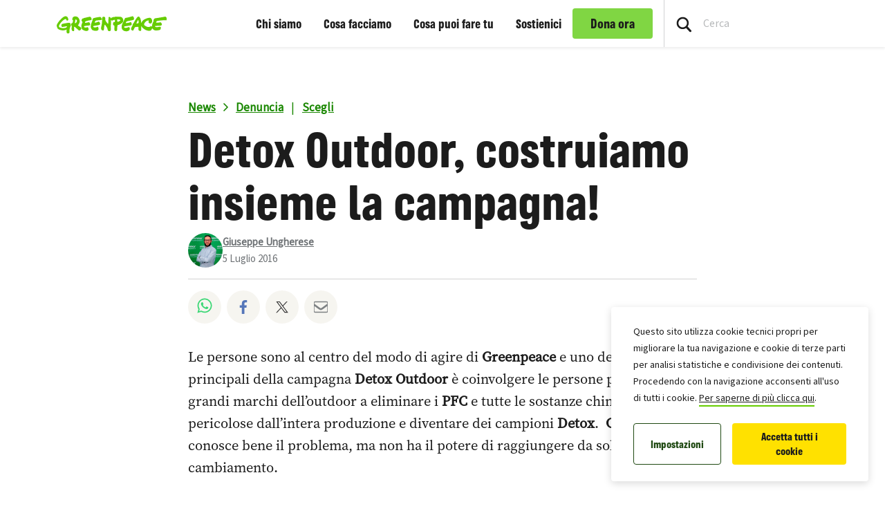

--- FILE ---
content_type: text/html; charset=UTF-8
request_url: https://www.greenpeace.org/italy/storia/1529/detox-outdoor-costruiamo-insieme-la-campagna/
body_size: 28302
content:

<!DOCTYPE html>
<html lang="it-IT" data-base="https://www.greenpeace.org/italy/">
<head>
    <meta charset="UTF-8">
    <title>
            Detox Outdoor, costruiamo insieme la campagna! - Greenpeace Italia
    </title>

    
                
                
    <meta name="description" content="Le persone sono al centro del modo di agire di Greenpeace e uno degli obiettivi principali della campagna Detox Outdoor è coinvolgere le persone per sfidare i grandi marchi dell’outdoor a eliminare i PFC e tutte le sostanze chimiche pericolose dall’intera produzione e diventare dei campioni Detox.  ">

                
    <meta name="title" content="Detox&#x20;Outdoor,&#x20;costruiamo&#x20;insieme&#x20;la&#x20;campagna&#x21;&#x20;-&#x20;Greenpeace&#x20;Italia"/>
    <meta property="og:title" content="Detox&#x20;Outdoor,&#x20;costruiamo&#x20;insieme&#x20;la&#x20;campagna&#x21;&#x20;-&#x20;Greenpeace&#x20;Italia" />
    <meta property="og:url" content="https://www.greenpeace.org/italy/storia/1529/detox-outdoor-costruiamo-insieme-la-campagna/" />
            <meta property="og:type" content="article" />
                <meta property="og:description" content="Diteci le vostre idee su quali attività e quali tattiche mettere in piedi per liberarci, il prima possibile, dai PFC nei nostri vestiti e attrezzature." />
                <meta property="og:image" content="https://www.greenpeace.org/static/planet4-italy-stateless/2018/11/efd6736d-gp0stplsu.jpg" />
        <meta property="og:image:width" content="1199" />
        <meta property="og:image:height" content="798" />
        <meta property="og:site_name" content="Greenpeace Italia" />

    
    <meta name="twitter:card" content="summary_large_image" />
    <meta name="twitter:site" content="Greenpeace Italia" />
    <meta name="twitter:title" content="Detox&#x20;Outdoor,&#x20;costruiamo&#x20;insieme&#x20;la&#x20;campagna&#x21;&#x20;-&#x20;Greenpeace&#x20;Italia">
            <meta name="twitter:description" content="Diteci&#x20;le&#x20;vostre&#x20;idee&#x20;su&#x20;quali&#x20;attivit&#x00E0;&#x20;e&#x20;quali&#x20;tattiche&#x20;mettere&#x20;in&#x20;piedi&#x20;per&#x20;liberarci,&#x20;il&#x20;prima&#x20;possibile,&#x20;dai&#x20;PFC&#x20;nei&#x20;nostri&#x20;vestiti&#x20;e&#x20;attrezzature.">
    
            <meta name="twitter:creator" content="Giuseppe Ungherese">
    
            <meta name="twitter:image" content="https://www.greenpeace.org/static/planet4-italy-stateless/2018/11/efd6736d-gp0stplsu.jpg" />
    
    
                
                                                                                    
<script type='application/ld+json'>{"@context":"http:\/\/schema.org","@type":"WebSite","url":"https:\/\/www.greenpeace.org\/italy","name":"Greenpeace Italia","alternateName":"Greenpeace","potentialAction":{"@type":"SearchAction","target":"https:\/\/www.greenpeace.org\/italy\/?s={search_term_string}&orderby=_score","query-input":"required name=search_term_string"}}</script>
<script type='application/ld+json'>{"@context":"http:\/\/schema.org","@type":"Organization","url":"https:\/\/www.greenpeace.org\/italy","sameAs":["https:\/\/www.facebook.com\/GreenpeaceItalia\/","https:\/\/www.instagram.com\/greenpeace_ita\/","https:\/\/twitter.com\/Greenpeace_ITA","https:\/\/www.linkedin.com\/company\/greenpeaceitalia\/","https:\/\/www.tiktok.com\/@greenpeace_ita","https:\/\/www.youtube.com\/GreenpeaceItaly"],"name":"Greenpeace Italia","logo":"https:\/\/www.greenpeace.org\/italy\/wp-content\/themes\/planet4-master-theme\/images\/Greenpeace-logo.png"}</script>
    <link rel="pingback" href="https://www.greenpeace.org/italy/xmlrpc.php">
    <meta name="viewport" content="width=device-width, initial-scale=1">

    <link rel="shortcut icon" type="image/ico" href="https://www.greenpeace.org/italy/wp-content/themes/planet4-master-theme/favicon.ico">
    <style id="" media="all">/* cyrillic-ext */
@font-face {
  font-family: 'Roboto';
  font-style: normal;
  font-weight: 300;
  font-stretch: 100%;
  font-display: swap;
  src: url(/fonts.gstatic.com/s/roboto/v50/KFO7CnqEu92Fr1ME7kSn66aGLdTylUAMa3GUBHMdazTgWw.woff2) format('woff2');
  unicode-range: U+0460-052F, U+1C80-1C8A, U+20B4, U+2DE0-2DFF, U+A640-A69F, U+FE2E-FE2F;
}
/* cyrillic */
@font-face {
  font-family: 'Roboto';
  font-style: normal;
  font-weight: 300;
  font-stretch: 100%;
  font-display: swap;
  src: url(/fonts.gstatic.com/s/roboto/v50/KFO7CnqEu92Fr1ME7kSn66aGLdTylUAMa3iUBHMdazTgWw.woff2) format('woff2');
  unicode-range: U+0301, U+0400-045F, U+0490-0491, U+04B0-04B1, U+2116;
}
/* greek-ext */
@font-face {
  font-family: 'Roboto';
  font-style: normal;
  font-weight: 300;
  font-stretch: 100%;
  font-display: swap;
  src: url(/fonts.gstatic.com/s/roboto/v50/KFO7CnqEu92Fr1ME7kSn66aGLdTylUAMa3CUBHMdazTgWw.woff2) format('woff2');
  unicode-range: U+1F00-1FFF;
}
/* greek */
@font-face {
  font-family: 'Roboto';
  font-style: normal;
  font-weight: 300;
  font-stretch: 100%;
  font-display: swap;
  src: url(/fonts.gstatic.com/s/roboto/v50/KFO7CnqEu92Fr1ME7kSn66aGLdTylUAMa3-UBHMdazTgWw.woff2) format('woff2');
  unicode-range: U+0370-0377, U+037A-037F, U+0384-038A, U+038C, U+038E-03A1, U+03A3-03FF;
}
/* math */
@font-face {
  font-family: 'Roboto';
  font-style: normal;
  font-weight: 300;
  font-stretch: 100%;
  font-display: swap;
  src: url(/fonts.gstatic.com/s/roboto/v50/KFO7CnqEu92Fr1ME7kSn66aGLdTylUAMawCUBHMdazTgWw.woff2) format('woff2');
  unicode-range: U+0302-0303, U+0305, U+0307-0308, U+0310, U+0312, U+0315, U+031A, U+0326-0327, U+032C, U+032F-0330, U+0332-0333, U+0338, U+033A, U+0346, U+034D, U+0391-03A1, U+03A3-03A9, U+03B1-03C9, U+03D1, U+03D5-03D6, U+03F0-03F1, U+03F4-03F5, U+2016-2017, U+2034-2038, U+203C, U+2040, U+2043, U+2047, U+2050, U+2057, U+205F, U+2070-2071, U+2074-208E, U+2090-209C, U+20D0-20DC, U+20E1, U+20E5-20EF, U+2100-2112, U+2114-2115, U+2117-2121, U+2123-214F, U+2190, U+2192, U+2194-21AE, U+21B0-21E5, U+21F1-21F2, U+21F4-2211, U+2213-2214, U+2216-22FF, U+2308-230B, U+2310, U+2319, U+231C-2321, U+2336-237A, U+237C, U+2395, U+239B-23B7, U+23D0, U+23DC-23E1, U+2474-2475, U+25AF, U+25B3, U+25B7, U+25BD, U+25C1, U+25CA, U+25CC, U+25FB, U+266D-266F, U+27C0-27FF, U+2900-2AFF, U+2B0E-2B11, U+2B30-2B4C, U+2BFE, U+3030, U+FF5B, U+FF5D, U+1D400-1D7FF, U+1EE00-1EEFF;
}
/* symbols */
@font-face {
  font-family: 'Roboto';
  font-style: normal;
  font-weight: 300;
  font-stretch: 100%;
  font-display: swap;
  src: url(/fonts.gstatic.com/s/roboto/v50/KFO7CnqEu92Fr1ME7kSn66aGLdTylUAMaxKUBHMdazTgWw.woff2) format('woff2');
  unicode-range: U+0001-000C, U+000E-001F, U+007F-009F, U+20DD-20E0, U+20E2-20E4, U+2150-218F, U+2190, U+2192, U+2194-2199, U+21AF, U+21E6-21F0, U+21F3, U+2218-2219, U+2299, U+22C4-22C6, U+2300-243F, U+2440-244A, U+2460-24FF, U+25A0-27BF, U+2800-28FF, U+2921-2922, U+2981, U+29BF, U+29EB, U+2B00-2BFF, U+4DC0-4DFF, U+FFF9-FFFB, U+10140-1018E, U+10190-1019C, U+101A0, U+101D0-101FD, U+102E0-102FB, U+10E60-10E7E, U+1D2C0-1D2D3, U+1D2E0-1D37F, U+1F000-1F0FF, U+1F100-1F1AD, U+1F1E6-1F1FF, U+1F30D-1F30F, U+1F315, U+1F31C, U+1F31E, U+1F320-1F32C, U+1F336, U+1F378, U+1F37D, U+1F382, U+1F393-1F39F, U+1F3A7-1F3A8, U+1F3AC-1F3AF, U+1F3C2, U+1F3C4-1F3C6, U+1F3CA-1F3CE, U+1F3D4-1F3E0, U+1F3ED, U+1F3F1-1F3F3, U+1F3F5-1F3F7, U+1F408, U+1F415, U+1F41F, U+1F426, U+1F43F, U+1F441-1F442, U+1F444, U+1F446-1F449, U+1F44C-1F44E, U+1F453, U+1F46A, U+1F47D, U+1F4A3, U+1F4B0, U+1F4B3, U+1F4B9, U+1F4BB, U+1F4BF, U+1F4C8-1F4CB, U+1F4D6, U+1F4DA, U+1F4DF, U+1F4E3-1F4E6, U+1F4EA-1F4ED, U+1F4F7, U+1F4F9-1F4FB, U+1F4FD-1F4FE, U+1F503, U+1F507-1F50B, U+1F50D, U+1F512-1F513, U+1F53E-1F54A, U+1F54F-1F5FA, U+1F610, U+1F650-1F67F, U+1F687, U+1F68D, U+1F691, U+1F694, U+1F698, U+1F6AD, U+1F6B2, U+1F6B9-1F6BA, U+1F6BC, U+1F6C6-1F6CF, U+1F6D3-1F6D7, U+1F6E0-1F6EA, U+1F6F0-1F6F3, U+1F6F7-1F6FC, U+1F700-1F7FF, U+1F800-1F80B, U+1F810-1F847, U+1F850-1F859, U+1F860-1F887, U+1F890-1F8AD, U+1F8B0-1F8BB, U+1F8C0-1F8C1, U+1F900-1F90B, U+1F93B, U+1F946, U+1F984, U+1F996, U+1F9E9, U+1FA00-1FA6F, U+1FA70-1FA7C, U+1FA80-1FA89, U+1FA8F-1FAC6, U+1FACE-1FADC, U+1FADF-1FAE9, U+1FAF0-1FAF8, U+1FB00-1FBFF;
}
/* vietnamese */
@font-face {
  font-family: 'Roboto';
  font-style: normal;
  font-weight: 300;
  font-stretch: 100%;
  font-display: swap;
  src: url(/fonts.gstatic.com/s/roboto/v50/KFO7CnqEu92Fr1ME7kSn66aGLdTylUAMa3OUBHMdazTgWw.woff2) format('woff2');
  unicode-range: U+0102-0103, U+0110-0111, U+0128-0129, U+0168-0169, U+01A0-01A1, U+01AF-01B0, U+0300-0301, U+0303-0304, U+0308-0309, U+0323, U+0329, U+1EA0-1EF9, U+20AB;
}
/* latin-ext */
@font-face {
  font-family: 'Roboto';
  font-style: normal;
  font-weight: 300;
  font-stretch: 100%;
  font-display: swap;
  src: url(/fonts.gstatic.com/s/roboto/v50/KFO7CnqEu92Fr1ME7kSn66aGLdTylUAMa3KUBHMdazTgWw.woff2) format('woff2');
  unicode-range: U+0100-02BA, U+02BD-02C5, U+02C7-02CC, U+02CE-02D7, U+02DD-02FF, U+0304, U+0308, U+0329, U+1D00-1DBF, U+1E00-1E9F, U+1EF2-1EFF, U+2020, U+20A0-20AB, U+20AD-20C0, U+2113, U+2C60-2C7F, U+A720-A7FF;
}
/* latin */
@font-face {
  font-family: 'Roboto';
  font-style: normal;
  font-weight: 300;
  font-stretch: 100%;
  font-display: swap;
  src: url(/fonts.gstatic.com/s/roboto/v50/KFO7CnqEu92Fr1ME7kSn66aGLdTylUAMa3yUBHMdazQ.woff2) format('woff2');
  unicode-range: U+0000-00FF, U+0131, U+0152-0153, U+02BB-02BC, U+02C6, U+02DA, U+02DC, U+0304, U+0308, U+0329, U+2000-206F, U+20AC, U+2122, U+2191, U+2193, U+2212, U+2215, U+FEFF, U+FFFD;
}
/* cyrillic-ext */
@font-face {
  font-family: 'Roboto';
  font-style: normal;
  font-weight: 400;
  font-stretch: 100%;
  font-display: swap;
  src: url(/fonts.gstatic.com/s/roboto/v50/KFO7CnqEu92Fr1ME7kSn66aGLdTylUAMa3GUBHMdazTgWw.woff2) format('woff2');
  unicode-range: U+0460-052F, U+1C80-1C8A, U+20B4, U+2DE0-2DFF, U+A640-A69F, U+FE2E-FE2F;
}
/* cyrillic */
@font-face {
  font-family: 'Roboto';
  font-style: normal;
  font-weight: 400;
  font-stretch: 100%;
  font-display: swap;
  src: url(/fonts.gstatic.com/s/roboto/v50/KFO7CnqEu92Fr1ME7kSn66aGLdTylUAMa3iUBHMdazTgWw.woff2) format('woff2');
  unicode-range: U+0301, U+0400-045F, U+0490-0491, U+04B0-04B1, U+2116;
}
/* greek-ext */
@font-face {
  font-family: 'Roboto';
  font-style: normal;
  font-weight: 400;
  font-stretch: 100%;
  font-display: swap;
  src: url(/fonts.gstatic.com/s/roboto/v50/KFO7CnqEu92Fr1ME7kSn66aGLdTylUAMa3CUBHMdazTgWw.woff2) format('woff2');
  unicode-range: U+1F00-1FFF;
}
/* greek */
@font-face {
  font-family: 'Roboto';
  font-style: normal;
  font-weight: 400;
  font-stretch: 100%;
  font-display: swap;
  src: url(/fonts.gstatic.com/s/roboto/v50/KFO7CnqEu92Fr1ME7kSn66aGLdTylUAMa3-UBHMdazTgWw.woff2) format('woff2');
  unicode-range: U+0370-0377, U+037A-037F, U+0384-038A, U+038C, U+038E-03A1, U+03A3-03FF;
}
/* math */
@font-face {
  font-family: 'Roboto';
  font-style: normal;
  font-weight: 400;
  font-stretch: 100%;
  font-display: swap;
  src: url(/fonts.gstatic.com/s/roboto/v50/KFO7CnqEu92Fr1ME7kSn66aGLdTylUAMawCUBHMdazTgWw.woff2) format('woff2');
  unicode-range: U+0302-0303, U+0305, U+0307-0308, U+0310, U+0312, U+0315, U+031A, U+0326-0327, U+032C, U+032F-0330, U+0332-0333, U+0338, U+033A, U+0346, U+034D, U+0391-03A1, U+03A3-03A9, U+03B1-03C9, U+03D1, U+03D5-03D6, U+03F0-03F1, U+03F4-03F5, U+2016-2017, U+2034-2038, U+203C, U+2040, U+2043, U+2047, U+2050, U+2057, U+205F, U+2070-2071, U+2074-208E, U+2090-209C, U+20D0-20DC, U+20E1, U+20E5-20EF, U+2100-2112, U+2114-2115, U+2117-2121, U+2123-214F, U+2190, U+2192, U+2194-21AE, U+21B0-21E5, U+21F1-21F2, U+21F4-2211, U+2213-2214, U+2216-22FF, U+2308-230B, U+2310, U+2319, U+231C-2321, U+2336-237A, U+237C, U+2395, U+239B-23B7, U+23D0, U+23DC-23E1, U+2474-2475, U+25AF, U+25B3, U+25B7, U+25BD, U+25C1, U+25CA, U+25CC, U+25FB, U+266D-266F, U+27C0-27FF, U+2900-2AFF, U+2B0E-2B11, U+2B30-2B4C, U+2BFE, U+3030, U+FF5B, U+FF5D, U+1D400-1D7FF, U+1EE00-1EEFF;
}
/* symbols */
@font-face {
  font-family: 'Roboto';
  font-style: normal;
  font-weight: 400;
  font-stretch: 100%;
  font-display: swap;
  src: url(/fonts.gstatic.com/s/roboto/v50/KFO7CnqEu92Fr1ME7kSn66aGLdTylUAMaxKUBHMdazTgWw.woff2) format('woff2');
  unicode-range: U+0001-000C, U+000E-001F, U+007F-009F, U+20DD-20E0, U+20E2-20E4, U+2150-218F, U+2190, U+2192, U+2194-2199, U+21AF, U+21E6-21F0, U+21F3, U+2218-2219, U+2299, U+22C4-22C6, U+2300-243F, U+2440-244A, U+2460-24FF, U+25A0-27BF, U+2800-28FF, U+2921-2922, U+2981, U+29BF, U+29EB, U+2B00-2BFF, U+4DC0-4DFF, U+FFF9-FFFB, U+10140-1018E, U+10190-1019C, U+101A0, U+101D0-101FD, U+102E0-102FB, U+10E60-10E7E, U+1D2C0-1D2D3, U+1D2E0-1D37F, U+1F000-1F0FF, U+1F100-1F1AD, U+1F1E6-1F1FF, U+1F30D-1F30F, U+1F315, U+1F31C, U+1F31E, U+1F320-1F32C, U+1F336, U+1F378, U+1F37D, U+1F382, U+1F393-1F39F, U+1F3A7-1F3A8, U+1F3AC-1F3AF, U+1F3C2, U+1F3C4-1F3C6, U+1F3CA-1F3CE, U+1F3D4-1F3E0, U+1F3ED, U+1F3F1-1F3F3, U+1F3F5-1F3F7, U+1F408, U+1F415, U+1F41F, U+1F426, U+1F43F, U+1F441-1F442, U+1F444, U+1F446-1F449, U+1F44C-1F44E, U+1F453, U+1F46A, U+1F47D, U+1F4A3, U+1F4B0, U+1F4B3, U+1F4B9, U+1F4BB, U+1F4BF, U+1F4C8-1F4CB, U+1F4D6, U+1F4DA, U+1F4DF, U+1F4E3-1F4E6, U+1F4EA-1F4ED, U+1F4F7, U+1F4F9-1F4FB, U+1F4FD-1F4FE, U+1F503, U+1F507-1F50B, U+1F50D, U+1F512-1F513, U+1F53E-1F54A, U+1F54F-1F5FA, U+1F610, U+1F650-1F67F, U+1F687, U+1F68D, U+1F691, U+1F694, U+1F698, U+1F6AD, U+1F6B2, U+1F6B9-1F6BA, U+1F6BC, U+1F6C6-1F6CF, U+1F6D3-1F6D7, U+1F6E0-1F6EA, U+1F6F0-1F6F3, U+1F6F7-1F6FC, U+1F700-1F7FF, U+1F800-1F80B, U+1F810-1F847, U+1F850-1F859, U+1F860-1F887, U+1F890-1F8AD, U+1F8B0-1F8BB, U+1F8C0-1F8C1, U+1F900-1F90B, U+1F93B, U+1F946, U+1F984, U+1F996, U+1F9E9, U+1FA00-1FA6F, U+1FA70-1FA7C, U+1FA80-1FA89, U+1FA8F-1FAC6, U+1FACE-1FADC, U+1FADF-1FAE9, U+1FAF0-1FAF8, U+1FB00-1FBFF;
}
/* vietnamese */
@font-face {
  font-family: 'Roboto';
  font-style: normal;
  font-weight: 400;
  font-stretch: 100%;
  font-display: swap;
  src: url(/fonts.gstatic.com/s/roboto/v50/KFO7CnqEu92Fr1ME7kSn66aGLdTylUAMa3OUBHMdazTgWw.woff2) format('woff2');
  unicode-range: U+0102-0103, U+0110-0111, U+0128-0129, U+0168-0169, U+01A0-01A1, U+01AF-01B0, U+0300-0301, U+0303-0304, U+0308-0309, U+0323, U+0329, U+1EA0-1EF9, U+20AB;
}
/* latin-ext */
@font-face {
  font-family: 'Roboto';
  font-style: normal;
  font-weight: 400;
  font-stretch: 100%;
  font-display: swap;
  src: url(/fonts.gstatic.com/s/roboto/v50/KFO7CnqEu92Fr1ME7kSn66aGLdTylUAMa3KUBHMdazTgWw.woff2) format('woff2');
  unicode-range: U+0100-02BA, U+02BD-02C5, U+02C7-02CC, U+02CE-02D7, U+02DD-02FF, U+0304, U+0308, U+0329, U+1D00-1DBF, U+1E00-1E9F, U+1EF2-1EFF, U+2020, U+20A0-20AB, U+20AD-20C0, U+2113, U+2C60-2C7F, U+A720-A7FF;
}
/* latin */
@font-face {
  font-family: 'Roboto';
  font-style: normal;
  font-weight: 400;
  font-stretch: 100%;
  font-display: swap;
  src: url(/fonts.gstatic.com/s/roboto/v50/KFO7CnqEu92Fr1ME7kSn66aGLdTylUAMa3yUBHMdazQ.woff2) format('woff2');
  unicode-range: U+0000-00FF, U+0131, U+0152-0153, U+02BB-02BC, U+02C6, U+02DA, U+02DC, U+0304, U+0308, U+0329, U+2000-206F, U+20AC, U+2122, U+2191, U+2193, U+2212, U+2215, U+FEFF, U+FFFD;
}
/* cyrillic-ext */
@font-face {
  font-family: 'Roboto';
  font-style: normal;
  font-weight: 500;
  font-stretch: 100%;
  font-display: swap;
  src: url(/fonts.gstatic.com/s/roboto/v50/KFO7CnqEu92Fr1ME7kSn66aGLdTylUAMa3GUBHMdazTgWw.woff2) format('woff2');
  unicode-range: U+0460-052F, U+1C80-1C8A, U+20B4, U+2DE0-2DFF, U+A640-A69F, U+FE2E-FE2F;
}
/* cyrillic */
@font-face {
  font-family: 'Roboto';
  font-style: normal;
  font-weight: 500;
  font-stretch: 100%;
  font-display: swap;
  src: url(/fonts.gstatic.com/s/roboto/v50/KFO7CnqEu92Fr1ME7kSn66aGLdTylUAMa3iUBHMdazTgWw.woff2) format('woff2');
  unicode-range: U+0301, U+0400-045F, U+0490-0491, U+04B0-04B1, U+2116;
}
/* greek-ext */
@font-face {
  font-family: 'Roboto';
  font-style: normal;
  font-weight: 500;
  font-stretch: 100%;
  font-display: swap;
  src: url(/fonts.gstatic.com/s/roboto/v50/KFO7CnqEu92Fr1ME7kSn66aGLdTylUAMa3CUBHMdazTgWw.woff2) format('woff2');
  unicode-range: U+1F00-1FFF;
}
/* greek */
@font-face {
  font-family: 'Roboto';
  font-style: normal;
  font-weight: 500;
  font-stretch: 100%;
  font-display: swap;
  src: url(/fonts.gstatic.com/s/roboto/v50/KFO7CnqEu92Fr1ME7kSn66aGLdTylUAMa3-UBHMdazTgWw.woff2) format('woff2');
  unicode-range: U+0370-0377, U+037A-037F, U+0384-038A, U+038C, U+038E-03A1, U+03A3-03FF;
}
/* math */
@font-face {
  font-family: 'Roboto';
  font-style: normal;
  font-weight: 500;
  font-stretch: 100%;
  font-display: swap;
  src: url(/fonts.gstatic.com/s/roboto/v50/KFO7CnqEu92Fr1ME7kSn66aGLdTylUAMawCUBHMdazTgWw.woff2) format('woff2');
  unicode-range: U+0302-0303, U+0305, U+0307-0308, U+0310, U+0312, U+0315, U+031A, U+0326-0327, U+032C, U+032F-0330, U+0332-0333, U+0338, U+033A, U+0346, U+034D, U+0391-03A1, U+03A3-03A9, U+03B1-03C9, U+03D1, U+03D5-03D6, U+03F0-03F1, U+03F4-03F5, U+2016-2017, U+2034-2038, U+203C, U+2040, U+2043, U+2047, U+2050, U+2057, U+205F, U+2070-2071, U+2074-208E, U+2090-209C, U+20D0-20DC, U+20E1, U+20E5-20EF, U+2100-2112, U+2114-2115, U+2117-2121, U+2123-214F, U+2190, U+2192, U+2194-21AE, U+21B0-21E5, U+21F1-21F2, U+21F4-2211, U+2213-2214, U+2216-22FF, U+2308-230B, U+2310, U+2319, U+231C-2321, U+2336-237A, U+237C, U+2395, U+239B-23B7, U+23D0, U+23DC-23E1, U+2474-2475, U+25AF, U+25B3, U+25B7, U+25BD, U+25C1, U+25CA, U+25CC, U+25FB, U+266D-266F, U+27C0-27FF, U+2900-2AFF, U+2B0E-2B11, U+2B30-2B4C, U+2BFE, U+3030, U+FF5B, U+FF5D, U+1D400-1D7FF, U+1EE00-1EEFF;
}
/* symbols */
@font-face {
  font-family: 'Roboto';
  font-style: normal;
  font-weight: 500;
  font-stretch: 100%;
  font-display: swap;
  src: url(/fonts.gstatic.com/s/roboto/v50/KFO7CnqEu92Fr1ME7kSn66aGLdTylUAMaxKUBHMdazTgWw.woff2) format('woff2');
  unicode-range: U+0001-000C, U+000E-001F, U+007F-009F, U+20DD-20E0, U+20E2-20E4, U+2150-218F, U+2190, U+2192, U+2194-2199, U+21AF, U+21E6-21F0, U+21F3, U+2218-2219, U+2299, U+22C4-22C6, U+2300-243F, U+2440-244A, U+2460-24FF, U+25A0-27BF, U+2800-28FF, U+2921-2922, U+2981, U+29BF, U+29EB, U+2B00-2BFF, U+4DC0-4DFF, U+FFF9-FFFB, U+10140-1018E, U+10190-1019C, U+101A0, U+101D0-101FD, U+102E0-102FB, U+10E60-10E7E, U+1D2C0-1D2D3, U+1D2E0-1D37F, U+1F000-1F0FF, U+1F100-1F1AD, U+1F1E6-1F1FF, U+1F30D-1F30F, U+1F315, U+1F31C, U+1F31E, U+1F320-1F32C, U+1F336, U+1F378, U+1F37D, U+1F382, U+1F393-1F39F, U+1F3A7-1F3A8, U+1F3AC-1F3AF, U+1F3C2, U+1F3C4-1F3C6, U+1F3CA-1F3CE, U+1F3D4-1F3E0, U+1F3ED, U+1F3F1-1F3F3, U+1F3F5-1F3F7, U+1F408, U+1F415, U+1F41F, U+1F426, U+1F43F, U+1F441-1F442, U+1F444, U+1F446-1F449, U+1F44C-1F44E, U+1F453, U+1F46A, U+1F47D, U+1F4A3, U+1F4B0, U+1F4B3, U+1F4B9, U+1F4BB, U+1F4BF, U+1F4C8-1F4CB, U+1F4D6, U+1F4DA, U+1F4DF, U+1F4E3-1F4E6, U+1F4EA-1F4ED, U+1F4F7, U+1F4F9-1F4FB, U+1F4FD-1F4FE, U+1F503, U+1F507-1F50B, U+1F50D, U+1F512-1F513, U+1F53E-1F54A, U+1F54F-1F5FA, U+1F610, U+1F650-1F67F, U+1F687, U+1F68D, U+1F691, U+1F694, U+1F698, U+1F6AD, U+1F6B2, U+1F6B9-1F6BA, U+1F6BC, U+1F6C6-1F6CF, U+1F6D3-1F6D7, U+1F6E0-1F6EA, U+1F6F0-1F6F3, U+1F6F7-1F6FC, U+1F700-1F7FF, U+1F800-1F80B, U+1F810-1F847, U+1F850-1F859, U+1F860-1F887, U+1F890-1F8AD, U+1F8B0-1F8BB, U+1F8C0-1F8C1, U+1F900-1F90B, U+1F93B, U+1F946, U+1F984, U+1F996, U+1F9E9, U+1FA00-1FA6F, U+1FA70-1FA7C, U+1FA80-1FA89, U+1FA8F-1FAC6, U+1FACE-1FADC, U+1FADF-1FAE9, U+1FAF0-1FAF8, U+1FB00-1FBFF;
}
/* vietnamese */
@font-face {
  font-family: 'Roboto';
  font-style: normal;
  font-weight: 500;
  font-stretch: 100%;
  font-display: swap;
  src: url(/fonts.gstatic.com/s/roboto/v50/KFO7CnqEu92Fr1ME7kSn66aGLdTylUAMa3OUBHMdazTgWw.woff2) format('woff2');
  unicode-range: U+0102-0103, U+0110-0111, U+0128-0129, U+0168-0169, U+01A0-01A1, U+01AF-01B0, U+0300-0301, U+0303-0304, U+0308-0309, U+0323, U+0329, U+1EA0-1EF9, U+20AB;
}
/* latin-ext */
@font-face {
  font-family: 'Roboto';
  font-style: normal;
  font-weight: 500;
  font-stretch: 100%;
  font-display: swap;
  src: url(/fonts.gstatic.com/s/roboto/v50/KFO7CnqEu92Fr1ME7kSn66aGLdTylUAMa3KUBHMdazTgWw.woff2) format('woff2');
  unicode-range: U+0100-02BA, U+02BD-02C5, U+02C7-02CC, U+02CE-02D7, U+02DD-02FF, U+0304, U+0308, U+0329, U+1D00-1DBF, U+1E00-1E9F, U+1EF2-1EFF, U+2020, U+20A0-20AB, U+20AD-20C0, U+2113, U+2C60-2C7F, U+A720-A7FF;
}
/* latin */
@font-face {
  font-family: 'Roboto';
  font-style: normal;
  font-weight: 500;
  font-stretch: 100%;
  font-display: swap;
  src: url(/fonts.gstatic.com/s/roboto/v50/KFO7CnqEu92Fr1ME7kSn66aGLdTylUAMa3yUBHMdazQ.woff2) format('woff2');
  unicode-range: U+0000-00FF, U+0131, U+0152-0153, U+02BB-02BC, U+02C6, U+02DA, U+02DC, U+0304, U+0308, U+0329, U+2000-206F, U+20AC, U+2122, U+2191, U+2193, U+2212, U+2215, U+FEFF, U+FFFD;
}
/* cyrillic-ext */
@font-face {
  font-family: 'Roboto';
  font-style: normal;
  font-weight: 700;
  font-stretch: 100%;
  font-display: swap;
  src: url(/fonts.gstatic.com/s/roboto/v50/KFO7CnqEu92Fr1ME7kSn66aGLdTylUAMa3GUBHMdazTgWw.woff2) format('woff2');
  unicode-range: U+0460-052F, U+1C80-1C8A, U+20B4, U+2DE0-2DFF, U+A640-A69F, U+FE2E-FE2F;
}
/* cyrillic */
@font-face {
  font-family: 'Roboto';
  font-style: normal;
  font-weight: 700;
  font-stretch: 100%;
  font-display: swap;
  src: url(/fonts.gstatic.com/s/roboto/v50/KFO7CnqEu92Fr1ME7kSn66aGLdTylUAMa3iUBHMdazTgWw.woff2) format('woff2');
  unicode-range: U+0301, U+0400-045F, U+0490-0491, U+04B0-04B1, U+2116;
}
/* greek-ext */
@font-face {
  font-family: 'Roboto';
  font-style: normal;
  font-weight: 700;
  font-stretch: 100%;
  font-display: swap;
  src: url(/fonts.gstatic.com/s/roboto/v50/KFO7CnqEu92Fr1ME7kSn66aGLdTylUAMa3CUBHMdazTgWw.woff2) format('woff2');
  unicode-range: U+1F00-1FFF;
}
/* greek */
@font-face {
  font-family: 'Roboto';
  font-style: normal;
  font-weight: 700;
  font-stretch: 100%;
  font-display: swap;
  src: url(/fonts.gstatic.com/s/roboto/v50/KFO7CnqEu92Fr1ME7kSn66aGLdTylUAMa3-UBHMdazTgWw.woff2) format('woff2');
  unicode-range: U+0370-0377, U+037A-037F, U+0384-038A, U+038C, U+038E-03A1, U+03A3-03FF;
}
/* math */
@font-face {
  font-family: 'Roboto';
  font-style: normal;
  font-weight: 700;
  font-stretch: 100%;
  font-display: swap;
  src: url(/fonts.gstatic.com/s/roboto/v50/KFO7CnqEu92Fr1ME7kSn66aGLdTylUAMawCUBHMdazTgWw.woff2) format('woff2');
  unicode-range: U+0302-0303, U+0305, U+0307-0308, U+0310, U+0312, U+0315, U+031A, U+0326-0327, U+032C, U+032F-0330, U+0332-0333, U+0338, U+033A, U+0346, U+034D, U+0391-03A1, U+03A3-03A9, U+03B1-03C9, U+03D1, U+03D5-03D6, U+03F0-03F1, U+03F4-03F5, U+2016-2017, U+2034-2038, U+203C, U+2040, U+2043, U+2047, U+2050, U+2057, U+205F, U+2070-2071, U+2074-208E, U+2090-209C, U+20D0-20DC, U+20E1, U+20E5-20EF, U+2100-2112, U+2114-2115, U+2117-2121, U+2123-214F, U+2190, U+2192, U+2194-21AE, U+21B0-21E5, U+21F1-21F2, U+21F4-2211, U+2213-2214, U+2216-22FF, U+2308-230B, U+2310, U+2319, U+231C-2321, U+2336-237A, U+237C, U+2395, U+239B-23B7, U+23D0, U+23DC-23E1, U+2474-2475, U+25AF, U+25B3, U+25B7, U+25BD, U+25C1, U+25CA, U+25CC, U+25FB, U+266D-266F, U+27C0-27FF, U+2900-2AFF, U+2B0E-2B11, U+2B30-2B4C, U+2BFE, U+3030, U+FF5B, U+FF5D, U+1D400-1D7FF, U+1EE00-1EEFF;
}
/* symbols */
@font-face {
  font-family: 'Roboto';
  font-style: normal;
  font-weight: 700;
  font-stretch: 100%;
  font-display: swap;
  src: url(/fonts.gstatic.com/s/roboto/v50/KFO7CnqEu92Fr1ME7kSn66aGLdTylUAMaxKUBHMdazTgWw.woff2) format('woff2');
  unicode-range: U+0001-000C, U+000E-001F, U+007F-009F, U+20DD-20E0, U+20E2-20E4, U+2150-218F, U+2190, U+2192, U+2194-2199, U+21AF, U+21E6-21F0, U+21F3, U+2218-2219, U+2299, U+22C4-22C6, U+2300-243F, U+2440-244A, U+2460-24FF, U+25A0-27BF, U+2800-28FF, U+2921-2922, U+2981, U+29BF, U+29EB, U+2B00-2BFF, U+4DC0-4DFF, U+FFF9-FFFB, U+10140-1018E, U+10190-1019C, U+101A0, U+101D0-101FD, U+102E0-102FB, U+10E60-10E7E, U+1D2C0-1D2D3, U+1D2E0-1D37F, U+1F000-1F0FF, U+1F100-1F1AD, U+1F1E6-1F1FF, U+1F30D-1F30F, U+1F315, U+1F31C, U+1F31E, U+1F320-1F32C, U+1F336, U+1F378, U+1F37D, U+1F382, U+1F393-1F39F, U+1F3A7-1F3A8, U+1F3AC-1F3AF, U+1F3C2, U+1F3C4-1F3C6, U+1F3CA-1F3CE, U+1F3D4-1F3E0, U+1F3ED, U+1F3F1-1F3F3, U+1F3F5-1F3F7, U+1F408, U+1F415, U+1F41F, U+1F426, U+1F43F, U+1F441-1F442, U+1F444, U+1F446-1F449, U+1F44C-1F44E, U+1F453, U+1F46A, U+1F47D, U+1F4A3, U+1F4B0, U+1F4B3, U+1F4B9, U+1F4BB, U+1F4BF, U+1F4C8-1F4CB, U+1F4D6, U+1F4DA, U+1F4DF, U+1F4E3-1F4E6, U+1F4EA-1F4ED, U+1F4F7, U+1F4F9-1F4FB, U+1F4FD-1F4FE, U+1F503, U+1F507-1F50B, U+1F50D, U+1F512-1F513, U+1F53E-1F54A, U+1F54F-1F5FA, U+1F610, U+1F650-1F67F, U+1F687, U+1F68D, U+1F691, U+1F694, U+1F698, U+1F6AD, U+1F6B2, U+1F6B9-1F6BA, U+1F6BC, U+1F6C6-1F6CF, U+1F6D3-1F6D7, U+1F6E0-1F6EA, U+1F6F0-1F6F3, U+1F6F7-1F6FC, U+1F700-1F7FF, U+1F800-1F80B, U+1F810-1F847, U+1F850-1F859, U+1F860-1F887, U+1F890-1F8AD, U+1F8B0-1F8BB, U+1F8C0-1F8C1, U+1F900-1F90B, U+1F93B, U+1F946, U+1F984, U+1F996, U+1F9E9, U+1FA00-1FA6F, U+1FA70-1FA7C, U+1FA80-1FA89, U+1FA8F-1FAC6, U+1FACE-1FADC, U+1FADF-1FAE9, U+1FAF0-1FAF8, U+1FB00-1FBFF;
}
/* vietnamese */
@font-face {
  font-family: 'Roboto';
  font-style: normal;
  font-weight: 700;
  font-stretch: 100%;
  font-display: swap;
  src: url(/fonts.gstatic.com/s/roboto/v50/KFO7CnqEu92Fr1ME7kSn66aGLdTylUAMa3OUBHMdazTgWw.woff2) format('woff2');
  unicode-range: U+0102-0103, U+0110-0111, U+0128-0129, U+0168-0169, U+01A0-01A1, U+01AF-01B0, U+0300-0301, U+0303-0304, U+0308-0309, U+0323, U+0329, U+1EA0-1EF9, U+20AB;
}
/* latin-ext */
@font-face {
  font-family: 'Roboto';
  font-style: normal;
  font-weight: 700;
  font-stretch: 100%;
  font-display: swap;
  src: url(/fonts.gstatic.com/s/roboto/v50/KFO7CnqEu92Fr1ME7kSn66aGLdTylUAMa3KUBHMdazTgWw.woff2) format('woff2');
  unicode-range: U+0100-02BA, U+02BD-02C5, U+02C7-02CC, U+02CE-02D7, U+02DD-02FF, U+0304, U+0308, U+0329, U+1D00-1DBF, U+1E00-1E9F, U+1EF2-1EFF, U+2020, U+20A0-20AB, U+20AD-20C0, U+2113, U+2C60-2C7F, U+A720-A7FF;
}
/* latin */
@font-face {
  font-family: 'Roboto';
  font-style: normal;
  font-weight: 700;
  font-stretch: 100%;
  font-display: swap;
  src: url(/fonts.gstatic.com/s/roboto/v50/KFO7CnqEu92Fr1ME7kSn66aGLdTylUAMa3yUBHMdazQ.woff2) format('woff2');
  unicode-range: U+0000-00FF, U+0131, U+0152-0153, U+02BB-02BC, U+02C6, U+02DA, U+02DC, U+0304, U+0308, U+0329, U+2000-206F, U+20AC, U+2122, U+2191, U+2193, U+2212, U+2215, U+FEFF, U+FFFD;
}
/* cyrillic-ext */
@font-face {
  font-family: 'Roboto';
  font-style: normal;
  font-weight: 900;
  font-stretch: 100%;
  font-display: swap;
  src: url(/fonts.gstatic.com/s/roboto/v50/KFO7CnqEu92Fr1ME7kSn66aGLdTylUAMa3GUBHMdazTgWw.woff2) format('woff2');
  unicode-range: U+0460-052F, U+1C80-1C8A, U+20B4, U+2DE0-2DFF, U+A640-A69F, U+FE2E-FE2F;
}
/* cyrillic */
@font-face {
  font-family: 'Roboto';
  font-style: normal;
  font-weight: 900;
  font-stretch: 100%;
  font-display: swap;
  src: url(/fonts.gstatic.com/s/roboto/v50/KFO7CnqEu92Fr1ME7kSn66aGLdTylUAMa3iUBHMdazTgWw.woff2) format('woff2');
  unicode-range: U+0301, U+0400-045F, U+0490-0491, U+04B0-04B1, U+2116;
}
/* greek-ext */
@font-face {
  font-family: 'Roboto';
  font-style: normal;
  font-weight: 900;
  font-stretch: 100%;
  font-display: swap;
  src: url(/fonts.gstatic.com/s/roboto/v50/KFO7CnqEu92Fr1ME7kSn66aGLdTylUAMa3CUBHMdazTgWw.woff2) format('woff2');
  unicode-range: U+1F00-1FFF;
}
/* greek */
@font-face {
  font-family: 'Roboto';
  font-style: normal;
  font-weight: 900;
  font-stretch: 100%;
  font-display: swap;
  src: url(/fonts.gstatic.com/s/roboto/v50/KFO7CnqEu92Fr1ME7kSn66aGLdTylUAMa3-UBHMdazTgWw.woff2) format('woff2');
  unicode-range: U+0370-0377, U+037A-037F, U+0384-038A, U+038C, U+038E-03A1, U+03A3-03FF;
}
/* math */
@font-face {
  font-family: 'Roboto';
  font-style: normal;
  font-weight: 900;
  font-stretch: 100%;
  font-display: swap;
  src: url(/fonts.gstatic.com/s/roboto/v50/KFO7CnqEu92Fr1ME7kSn66aGLdTylUAMawCUBHMdazTgWw.woff2) format('woff2');
  unicode-range: U+0302-0303, U+0305, U+0307-0308, U+0310, U+0312, U+0315, U+031A, U+0326-0327, U+032C, U+032F-0330, U+0332-0333, U+0338, U+033A, U+0346, U+034D, U+0391-03A1, U+03A3-03A9, U+03B1-03C9, U+03D1, U+03D5-03D6, U+03F0-03F1, U+03F4-03F5, U+2016-2017, U+2034-2038, U+203C, U+2040, U+2043, U+2047, U+2050, U+2057, U+205F, U+2070-2071, U+2074-208E, U+2090-209C, U+20D0-20DC, U+20E1, U+20E5-20EF, U+2100-2112, U+2114-2115, U+2117-2121, U+2123-214F, U+2190, U+2192, U+2194-21AE, U+21B0-21E5, U+21F1-21F2, U+21F4-2211, U+2213-2214, U+2216-22FF, U+2308-230B, U+2310, U+2319, U+231C-2321, U+2336-237A, U+237C, U+2395, U+239B-23B7, U+23D0, U+23DC-23E1, U+2474-2475, U+25AF, U+25B3, U+25B7, U+25BD, U+25C1, U+25CA, U+25CC, U+25FB, U+266D-266F, U+27C0-27FF, U+2900-2AFF, U+2B0E-2B11, U+2B30-2B4C, U+2BFE, U+3030, U+FF5B, U+FF5D, U+1D400-1D7FF, U+1EE00-1EEFF;
}
/* symbols */
@font-face {
  font-family: 'Roboto';
  font-style: normal;
  font-weight: 900;
  font-stretch: 100%;
  font-display: swap;
  src: url(/fonts.gstatic.com/s/roboto/v50/KFO7CnqEu92Fr1ME7kSn66aGLdTylUAMaxKUBHMdazTgWw.woff2) format('woff2');
  unicode-range: U+0001-000C, U+000E-001F, U+007F-009F, U+20DD-20E0, U+20E2-20E4, U+2150-218F, U+2190, U+2192, U+2194-2199, U+21AF, U+21E6-21F0, U+21F3, U+2218-2219, U+2299, U+22C4-22C6, U+2300-243F, U+2440-244A, U+2460-24FF, U+25A0-27BF, U+2800-28FF, U+2921-2922, U+2981, U+29BF, U+29EB, U+2B00-2BFF, U+4DC0-4DFF, U+FFF9-FFFB, U+10140-1018E, U+10190-1019C, U+101A0, U+101D0-101FD, U+102E0-102FB, U+10E60-10E7E, U+1D2C0-1D2D3, U+1D2E0-1D37F, U+1F000-1F0FF, U+1F100-1F1AD, U+1F1E6-1F1FF, U+1F30D-1F30F, U+1F315, U+1F31C, U+1F31E, U+1F320-1F32C, U+1F336, U+1F378, U+1F37D, U+1F382, U+1F393-1F39F, U+1F3A7-1F3A8, U+1F3AC-1F3AF, U+1F3C2, U+1F3C4-1F3C6, U+1F3CA-1F3CE, U+1F3D4-1F3E0, U+1F3ED, U+1F3F1-1F3F3, U+1F3F5-1F3F7, U+1F408, U+1F415, U+1F41F, U+1F426, U+1F43F, U+1F441-1F442, U+1F444, U+1F446-1F449, U+1F44C-1F44E, U+1F453, U+1F46A, U+1F47D, U+1F4A3, U+1F4B0, U+1F4B3, U+1F4B9, U+1F4BB, U+1F4BF, U+1F4C8-1F4CB, U+1F4D6, U+1F4DA, U+1F4DF, U+1F4E3-1F4E6, U+1F4EA-1F4ED, U+1F4F7, U+1F4F9-1F4FB, U+1F4FD-1F4FE, U+1F503, U+1F507-1F50B, U+1F50D, U+1F512-1F513, U+1F53E-1F54A, U+1F54F-1F5FA, U+1F610, U+1F650-1F67F, U+1F687, U+1F68D, U+1F691, U+1F694, U+1F698, U+1F6AD, U+1F6B2, U+1F6B9-1F6BA, U+1F6BC, U+1F6C6-1F6CF, U+1F6D3-1F6D7, U+1F6E0-1F6EA, U+1F6F0-1F6F3, U+1F6F7-1F6FC, U+1F700-1F7FF, U+1F800-1F80B, U+1F810-1F847, U+1F850-1F859, U+1F860-1F887, U+1F890-1F8AD, U+1F8B0-1F8BB, U+1F8C0-1F8C1, U+1F900-1F90B, U+1F93B, U+1F946, U+1F984, U+1F996, U+1F9E9, U+1FA00-1FA6F, U+1FA70-1FA7C, U+1FA80-1FA89, U+1FA8F-1FAC6, U+1FACE-1FADC, U+1FADF-1FAE9, U+1FAF0-1FAF8, U+1FB00-1FBFF;
}
/* vietnamese */
@font-face {
  font-family: 'Roboto';
  font-style: normal;
  font-weight: 900;
  font-stretch: 100%;
  font-display: swap;
  src: url(/fonts.gstatic.com/s/roboto/v50/KFO7CnqEu92Fr1ME7kSn66aGLdTylUAMa3OUBHMdazTgWw.woff2) format('woff2');
  unicode-range: U+0102-0103, U+0110-0111, U+0128-0129, U+0168-0169, U+01A0-01A1, U+01AF-01B0, U+0300-0301, U+0303-0304, U+0308-0309, U+0323, U+0329, U+1EA0-1EF9, U+20AB;
}
/* latin-ext */
@font-face {
  font-family: 'Roboto';
  font-style: normal;
  font-weight: 900;
  font-stretch: 100%;
  font-display: swap;
  src: url(/fonts.gstatic.com/s/roboto/v50/KFO7CnqEu92Fr1ME7kSn66aGLdTylUAMa3KUBHMdazTgWw.woff2) format('woff2');
  unicode-range: U+0100-02BA, U+02BD-02C5, U+02C7-02CC, U+02CE-02D7, U+02DD-02FF, U+0304, U+0308, U+0329, U+1D00-1DBF, U+1E00-1E9F, U+1EF2-1EFF, U+2020, U+20A0-20AB, U+20AD-20C0, U+2113, U+2C60-2C7F, U+A720-A7FF;
}
/* latin */
@font-face {
  font-family: 'Roboto';
  font-style: normal;
  font-weight: 900;
  font-stretch: 100%;
  font-display: swap;
  src: url(/fonts.gstatic.com/s/roboto/v50/KFO7CnqEu92Fr1ME7kSn66aGLdTylUAMa3yUBHMdazQ.woff2) format('woff2');
  unicode-range: U+0000-00FF, U+0131, U+0152-0153, U+02BB-02BC, U+02C6, U+02DA, U+02DC, U+0304, U+0308, U+0329, U+2000-206F, U+20AC, U+2122, U+2191, U+2193, U+2212, U+2215, U+FEFF, U+FFFD;
}
</style>
<style id="" media="all">/* cyrillic-ext */
@font-face {
  font-family: 'Lora';
  font-style: italic;
  font-weight: 400;
  font-display: swap;
  src: url(/fonts.gstatic.com/s/lora/v37/0QI8MX1D_JOuMw_hLdO6T2wV9KnW-MoFoqJ2nPWc3ZyhTjcV.woff2) format('woff2');
  unicode-range: U+0460-052F, U+1C80-1C8A, U+20B4, U+2DE0-2DFF, U+A640-A69F, U+FE2E-FE2F;
}
/* cyrillic */
@font-face {
  font-family: 'Lora';
  font-style: italic;
  font-weight: 400;
  font-display: swap;
  src: url(/fonts.gstatic.com/s/lora/v37/0QI8MX1D_JOuMw_hLdO6T2wV9KnW-MoFoqt2nPWc3ZyhTjcV.woff2) format('woff2');
  unicode-range: U+0301, U+0400-045F, U+0490-0491, U+04B0-04B1, U+2116;
}
/* math */
@font-face {
  font-family: 'Lora';
  font-style: italic;
  font-weight: 400;
  font-display: swap;
  src: url(/fonts.gstatic.com/s/lora/v37/0QI8MX1D_JOuMw_hLdO6T2wV9KnW-MoFotN2nPWc3ZyhTjcV.woff2) format('woff2');
  unicode-range: U+0302-0303, U+0305, U+0307-0308, U+0310, U+0312, U+0315, U+031A, U+0326-0327, U+032C, U+032F-0330, U+0332-0333, U+0338, U+033A, U+0346, U+034D, U+0391-03A1, U+03A3-03A9, U+03B1-03C9, U+03D1, U+03D5-03D6, U+03F0-03F1, U+03F4-03F5, U+2016-2017, U+2034-2038, U+203C, U+2040, U+2043, U+2047, U+2050, U+2057, U+205F, U+2070-2071, U+2074-208E, U+2090-209C, U+20D0-20DC, U+20E1, U+20E5-20EF, U+2100-2112, U+2114-2115, U+2117-2121, U+2123-214F, U+2190, U+2192, U+2194-21AE, U+21B0-21E5, U+21F1-21F2, U+21F4-2211, U+2213-2214, U+2216-22FF, U+2308-230B, U+2310, U+2319, U+231C-2321, U+2336-237A, U+237C, U+2395, U+239B-23B7, U+23D0, U+23DC-23E1, U+2474-2475, U+25AF, U+25B3, U+25B7, U+25BD, U+25C1, U+25CA, U+25CC, U+25FB, U+266D-266F, U+27C0-27FF, U+2900-2AFF, U+2B0E-2B11, U+2B30-2B4C, U+2BFE, U+3030, U+FF5B, U+FF5D, U+1D400-1D7FF, U+1EE00-1EEFF;
}
/* symbols */
@font-face {
  font-family: 'Lora';
  font-style: italic;
  font-weight: 400;
  font-display: swap;
  src: url(/fonts.gstatic.com/s/lora/v37/0QI8MX1D_JOuMw_hLdO6T2wV9KnW-MoFosF2nPWc3ZyhTjcV.woff2) format('woff2');
  unicode-range: U+0001-000C, U+000E-001F, U+007F-009F, U+20DD-20E0, U+20E2-20E4, U+2150-218F, U+2190, U+2192, U+2194-2199, U+21AF, U+21E6-21F0, U+21F3, U+2218-2219, U+2299, U+22C4-22C6, U+2300-243F, U+2440-244A, U+2460-24FF, U+25A0-27BF, U+2800-28FF, U+2921-2922, U+2981, U+29BF, U+29EB, U+2B00-2BFF, U+4DC0-4DFF, U+FFF9-FFFB, U+10140-1018E, U+10190-1019C, U+101A0, U+101D0-101FD, U+102E0-102FB, U+10E60-10E7E, U+1D2C0-1D2D3, U+1D2E0-1D37F, U+1F000-1F0FF, U+1F100-1F1AD, U+1F1E6-1F1FF, U+1F30D-1F30F, U+1F315, U+1F31C, U+1F31E, U+1F320-1F32C, U+1F336, U+1F378, U+1F37D, U+1F382, U+1F393-1F39F, U+1F3A7-1F3A8, U+1F3AC-1F3AF, U+1F3C2, U+1F3C4-1F3C6, U+1F3CA-1F3CE, U+1F3D4-1F3E0, U+1F3ED, U+1F3F1-1F3F3, U+1F3F5-1F3F7, U+1F408, U+1F415, U+1F41F, U+1F426, U+1F43F, U+1F441-1F442, U+1F444, U+1F446-1F449, U+1F44C-1F44E, U+1F453, U+1F46A, U+1F47D, U+1F4A3, U+1F4B0, U+1F4B3, U+1F4B9, U+1F4BB, U+1F4BF, U+1F4C8-1F4CB, U+1F4D6, U+1F4DA, U+1F4DF, U+1F4E3-1F4E6, U+1F4EA-1F4ED, U+1F4F7, U+1F4F9-1F4FB, U+1F4FD-1F4FE, U+1F503, U+1F507-1F50B, U+1F50D, U+1F512-1F513, U+1F53E-1F54A, U+1F54F-1F5FA, U+1F610, U+1F650-1F67F, U+1F687, U+1F68D, U+1F691, U+1F694, U+1F698, U+1F6AD, U+1F6B2, U+1F6B9-1F6BA, U+1F6BC, U+1F6C6-1F6CF, U+1F6D3-1F6D7, U+1F6E0-1F6EA, U+1F6F0-1F6F3, U+1F6F7-1F6FC, U+1F700-1F7FF, U+1F800-1F80B, U+1F810-1F847, U+1F850-1F859, U+1F860-1F887, U+1F890-1F8AD, U+1F8B0-1F8BB, U+1F8C0-1F8C1, U+1F900-1F90B, U+1F93B, U+1F946, U+1F984, U+1F996, U+1F9E9, U+1FA00-1FA6F, U+1FA70-1FA7C, U+1FA80-1FA89, U+1FA8F-1FAC6, U+1FACE-1FADC, U+1FADF-1FAE9, U+1FAF0-1FAF8, U+1FB00-1FBFF;
}
/* vietnamese */
@font-face {
  font-family: 'Lora';
  font-style: italic;
  font-weight: 400;
  font-display: swap;
  src: url(/fonts.gstatic.com/s/lora/v37/0QI8MX1D_JOuMw_hLdO6T2wV9KnW-MoFoqB2nPWc3ZyhTjcV.woff2) format('woff2');
  unicode-range: U+0102-0103, U+0110-0111, U+0128-0129, U+0168-0169, U+01A0-01A1, U+01AF-01B0, U+0300-0301, U+0303-0304, U+0308-0309, U+0323, U+0329, U+1EA0-1EF9, U+20AB;
}
/* latin-ext */
@font-face {
  font-family: 'Lora';
  font-style: italic;
  font-weight: 400;
  font-display: swap;
  src: url(/fonts.gstatic.com/s/lora/v37/0QI8MX1D_JOuMw_hLdO6T2wV9KnW-MoFoqF2nPWc3ZyhTjcV.woff2) format('woff2');
  unicode-range: U+0100-02BA, U+02BD-02C5, U+02C7-02CC, U+02CE-02D7, U+02DD-02FF, U+0304, U+0308, U+0329, U+1D00-1DBF, U+1E00-1E9F, U+1EF2-1EFF, U+2020, U+20A0-20AB, U+20AD-20C0, U+2113, U+2C60-2C7F, U+A720-A7FF;
}
/* latin */
@font-face {
  font-family: 'Lora';
  font-style: italic;
  font-weight: 400;
  font-display: swap;
  src: url(/fonts.gstatic.com/s/lora/v37/0QI8MX1D_JOuMw_hLdO6T2wV9KnW-MoFoq92nPWc3ZyhTg.woff2) format('woff2');
  unicode-range: U+0000-00FF, U+0131, U+0152-0153, U+02BB-02BC, U+02C6, U+02DA, U+02DC, U+0304, U+0308, U+0329, U+2000-206F, U+20AC, U+2122, U+2191, U+2193, U+2212, U+2215, U+FEFF, U+FFFD;
}
/* cyrillic-ext */
@font-face {
  font-family: 'Lora';
  font-style: normal;
  font-weight: 400;
  font-display: swap;
  src: url(/fonts.gstatic.com/s/lora/v37/0QIvMX1D_JOuMwf7I_FMl_GW8g.woff2) format('woff2');
  unicode-range: U+0460-052F, U+1C80-1C8A, U+20B4, U+2DE0-2DFF, U+A640-A69F, U+FE2E-FE2F;
}
/* cyrillic */
@font-face {
  font-family: 'Lora';
  font-style: normal;
  font-weight: 400;
  font-display: swap;
  src: url(/fonts.gstatic.com/s/lora/v37/0QIvMX1D_JOuMw77I_FMl_GW8g.woff2) format('woff2');
  unicode-range: U+0301, U+0400-045F, U+0490-0491, U+04B0-04B1, U+2116;
}
/* math */
@font-face {
  font-family: 'Lora';
  font-style: normal;
  font-weight: 400;
  font-display: swap;
  src: url(/fonts.gstatic.com/s/lora/v37/0QIvMX1D_JOuM3b7I_FMl_GW8g.woff2) format('woff2');
  unicode-range: U+0302-0303, U+0305, U+0307-0308, U+0310, U+0312, U+0315, U+031A, U+0326-0327, U+032C, U+032F-0330, U+0332-0333, U+0338, U+033A, U+0346, U+034D, U+0391-03A1, U+03A3-03A9, U+03B1-03C9, U+03D1, U+03D5-03D6, U+03F0-03F1, U+03F4-03F5, U+2016-2017, U+2034-2038, U+203C, U+2040, U+2043, U+2047, U+2050, U+2057, U+205F, U+2070-2071, U+2074-208E, U+2090-209C, U+20D0-20DC, U+20E1, U+20E5-20EF, U+2100-2112, U+2114-2115, U+2117-2121, U+2123-214F, U+2190, U+2192, U+2194-21AE, U+21B0-21E5, U+21F1-21F2, U+21F4-2211, U+2213-2214, U+2216-22FF, U+2308-230B, U+2310, U+2319, U+231C-2321, U+2336-237A, U+237C, U+2395, U+239B-23B7, U+23D0, U+23DC-23E1, U+2474-2475, U+25AF, U+25B3, U+25B7, U+25BD, U+25C1, U+25CA, U+25CC, U+25FB, U+266D-266F, U+27C0-27FF, U+2900-2AFF, U+2B0E-2B11, U+2B30-2B4C, U+2BFE, U+3030, U+FF5B, U+FF5D, U+1D400-1D7FF, U+1EE00-1EEFF;
}
/* symbols */
@font-face {
  font-family: 'Lora';
  font-style: normal;
  font-weight: 400;
  font-display: swap;
  src: url(/fonts.gstatic.com/s/lora/v37/0QIvMX1D_JOuM2T7I_FMl_GW8g.woff2) format('woff2');
  unicode-range: U+0001-000C, U+000E-001F, U+007F-009F, U+20DD-20E0, U+20E2-20E4, U+2150-218F, U+2190, U+2192, U+2194-2199, U+21AF, U+21E6-21F0, U+21F3, U+2218-2219, U+2299, U+22C4-22C6, U+2300-243F, U+2440-244A, U+2460-24FF, U+25A0-27BF, U+2800-28FF, U+2921-2922, U+2981, U+29BF, U+29EB, U+2B00-2BFF, U+4DC0-4DFF, U+FFF9-FFFB, U+10140-1018E, U+10190-1019C, U+101A0, U+101D0-101FD, U+102E0-102FB, U+10E60-10E7E, U+1D2C0-1D2D3, U+1D2E0-1D37F, U+1F000-1F0FF, U+1F100-1F1AD, U+1F1E6-1F1FF, U+1F30D-1F30F, U+1F315, U+1F31C, U+1F31E, U+1F320-1F32C, U+1F336, U+1F378, U+1F37D, U+1F382, U+1F393-1F39F, U+1F3A7-1F3A8, U+1F3AC-1F3AF, U+1F3C2, U+1F3C4-1F3C6, U+1F3CA-1F3CE, U+1F3D4-1F3E0, U+1F3ED, U+1F3F1-1F3F3, U+1F3F5-1F3F7, U+1F408, U+1F415, U+1F41F, U+1F426, U+1F43F, U+1F441-1F442, U+1F444, U+1F446-1F449, U+1F44C-1F44E, U+1F453, U+1F46A, U+1F47D, U+1F4A3, U+1F4B0, U+1F4B3, U+1F4B9, U+1F4BB, U+1F4BF, U+1F4C8-1F4CB, U+1F4D6, U+1F4DA, U+1F4DF, U+1F4E3-1F4E6, U+1F4EA-1F4ED, U+1F4F7, U+1F4F9-1F4FB, U+1F4FD-1F4FE, U+1F503, U+1F507-1F50B, U+1F50D, U+1F512-1F513, U+1F53E-1F54A, U+1F54F-1F5FA, U+1F610, U+1F650-1F67F, U+1F687, U+1F68D, U+1F691, U+1F694, U+1F698, U+1F6AD, U+1F6B2, U+1F6B9-1F6BA, U+1F6BC, U+1F6C6-1F6CF, U+1F6D3-1F6D7, U+1F6E0-1F6EA, U+1F6F0-1F6F3, U+1F6F7-1F6FC, U+1F700-1F7FF, U+1F800-1F80B, U+1F810-1F847, U+1F850-1F859, U+1F860-1F887, U+1F890-1F8AD, U+1F8B0-1F8BB, U+1F8C0-1F8C1, U+1F900-1F90B, U+1F93B, U+1F946, U+1F984, U+1F996, U+1F9E9, U+1FA00-1FA6F, U+1FA70-1FA7C, U+1FA80-1FA89, U+1FA8F-1FAC6, U+1FACE-1FADC, U+1FADF-1FAE9, U+1FAF0-1FAF8, U+1FB00-1FBFF;
}
/* vietnamese */
@font-face {
  font-family: 'Lora';
  font-style: normal;
  font-weight: 400;
  font-display: swap;
  src: url(/fonts.gstatic.com/s/lora/v37/0QIvMX1D_JOuMwX7I_FMl_GW8g.woff2) format('woff2');
  unicode-range: U+0102-0103, U+0110-0111, U+0128-0129, U+0168-0169, U+01A0-01A1, U+01AF-01B0, U+0300-0301, U+0303-0304, U+0308-0309, U+0323, U+0329, U+1EA0-1EF9, U+20AB;
}
/* latin-ext */
@font-face {
  font-family: 'Lora';
  font-style: normal;
  font-weight: 400;
  font-display: swap;
  src: url(/fonts.gstatic.com/s/lora/v37/0QIvMX1D_JOuMwT7I_FMl_GW8g.woff2) format('woff2');
  unicode-range: U+0100-02BA, U+02BD-02C5, U+02C7-02CC, U+02CE-02D7, U+02DD-02FF, U+0304, U+0308, U+0329, U+1D00-1DBF, U+1E00-1E9F, U+1EF2-1EFF, U+2020, U+20A0-20AB, U+20AD-20C0, U+2113, U+2C60-2C7F, U+A720-A7FF;
}
/* latin */
@font-face {
  font-family: 'Lora';
  font-style: normal;
  font-weight: 400;
  font-display: swap;
  src: url(/fonts.gstatic.com/s/lora/v37/0QIvMX1D_JOuMwr7I_FMl_E.woff2) format('woff2');
  unicode-range: U+0000-00FF, U+0131, U+0152-0153, U+02BB-02BC, U+02C6, U+02DA, U+02DC, U+0304, U+0308, U+0329, U+2000-206F, U+20AC, U+2122, U+2191, U+2193, U+2212, U+2215, U+FEFF, U+FFFD;
}
/* cyrillic-ext */
@font-face {
  font-family: 'Lora';
  font-style: normal;
  font-weight: 700;
  font-display: swap;
  src: url(/fonts.gstatic.com/s/lora/v37/0QIvMX1D_JOuMwf7I_FMl_GW8g.woff2) format('woff2');
  unicode-range: U+0460-052F, U+1C80-1C8A, U+20B4, U+2DE0-2DFF, U+A640-A69F, U+FE2E-FE2F;
}
/* cyrillic */
@font-face {
  font-family: 'Lora';
  font-style: normal;
  font-weight: 700;
  font-display: swap;
  src: url(/fonts.gstatic.com/s/lora/v37/0QIvMX1D_JOuMw77I_FMl_GW8g.woff2) format('woff2');
  unicode-range: U+0301, U+0400-045F, U+0490-0491, U+04B0-04B1, U+2116;
}
/* math */
@font-face {
  font-family: 'Lora';
  font-style: normal;
  font-weight: 700;
  font-display: swap;
  src: url(/fonts.gstatic.com/s/lora/v37/0QIvMX1D_JOuM3b7I_FMl_GW8g.woff2) format('woff2');
  unicode-range: U+0302-0303, U+0305, U+0307-0308, U+0310, U+0312, U+0315, U+031A, U+0326-0327, U+032C, U+032F-0330, U+0332-0333, U+0338, U+033A, U+0346, U+034D, U+0391-03A1, U+03A3-03A9, U+03B1-03C9, U+03D1, U+03D5-03D6, U+03F0-03F1, U+03F4-03F5, U+2016-2017, U+2034-2038, U+203C, U+2040, U+2043, U+2047, U+2050, U+2057, U+205F, U+2070-2071, U+2074-208E, U+2090-209C, U+20D0-20DC, U+20E1, U+20E5-20EF, U+2100-2112, U+2114-2115, U+2117-2121, U+2123-214F, U+2190, U+2192, U+2194-21AE, U+21B0-21E5, U+21F1-21F2, U+21F4-2211, U+2213-2214, U+2216-22FF, U+2308-230B, U+2310, U+2319, U+231C-2321, U+2336-237A, U+237C, U+2395, U+239B-23B7, U+23D0, U+23DC-23E1, U+2474-2475, U+25AF, U+25B3, U+25B7, U+25BD, U+25C1, U+25CA, U+25CC, U+25FB, U+266D-266F, U+27C0-27FF, U+2900-2AFF, U+2B0E-2B11, U+2B30-2B4C, U+2BFE, U+3030, U+FF5B, U+FF5D, U+1D400-1D7FF, U+1EE00-1EEFF;
}
/* symbols */
@font-face {
  font-family: 'Lora';
  font-style: normal;
  font-weight: 700;
  font-display: swap;
  src: url(/fonts.gstatic.com/s/lora/v37/0QIvMX1D_JOuM2T7I_FMl_GW8g.woff2) format('woff2');
  unicode-range: U+0001-000C, U+000E-001F, U+007F-009F, U+20DD-20E0, U+20E2-20E4, U+2150-218F, U+2190, U+2192, U+2194-2199, U+21AF, U+21E6-21F0, U+21F3, U+2218-2219, U+2299, U+22C4-22C6, U+2300-243F, U+2440-244A, U+2460-24FF, U+25A0-27BF, U+2800-28FF, U+2921-2922, U+2981, U+29BF, U+29EB, U+2B00-2BFF, U+4DC0-4DFF, U+FFF9-FFFB, U+10140-1018E, U+10190-1019C, U+101A0, U+101D0-101FD, U+102E0-102FB, U+10E60-10E7E, U+1D2C0-1D2D3, U+1D2E0-1D37F, U+1F000-1F0FF, U+1F100-1F1AD, U+1F1E6-1F1FF, U+1F30D-1F30F, U+1F315, U+1F31C, U+1F31E, U+1F320-1F32C, U+1F336, U+1F378, U+1F37D, U+1F382, U+1F393-1F39F, U+1F3A7-1F3A8, U+1F3AC-1F3AF, U+1F3C2, U+1F3C4-1F3C6, U+1F3CA-1F3CE, U+1F3D4-1F3E0, U+1F3ED, U+1F3F1-1F3F3, U+1F3F5-1F3F7, U+1F408, U+1F415, U+1F41F, U+1F426, U+1F43F, U+1F441-1F442, U+1F444, U+1F446-1F449, U+1F44C-1F44E, U+1F453, U+1F46A, U+1F47D, U+1F4A3, U+1F4B0, U+1F4B3, U+1F4B9, U+1F4BB, U+1F4BF, U+1F4C8-1F4CB, U+1F4D6, U+1F4DA, U+1F4DF, U+1F4E3-1F4E6, U+1F4EA-1F4ED, U+1F4F7, U+1F4F9-1F4FB, U+1F4FD-1F4FE, U+1F503, U+1F507-1F50B, U+1F50D, U+1F512-1F513, U+1F53E-1F54A, U+1F54F-1F5FA, U+1F610, U+1F650-1F67F, U+1F687, U+1F68D, U+1F691, U+1F694, U+1F698, U+1F6AD, U+1F6B2, U+1F6B9-1F6BA, U+1F6BC, U+1F6C6-1F6CF, U+1F6D3-1F6D7, U+1F6E0-1F6EA, U+1F6F0-1F6F3, U+1F6F7-1F6FC, U+1F700-1F7FF, U+1F800-1F80B, U+1F810-1F847, U+1F850-1F859, U+1F860-1F887, U+1F890-1F8AD, U+1F8B0-1F8BB, U+1F8C0-1F8C1, U+1F900-1F90B, U+1F93B, U+1F946, U+1F984, U+1F996, U+1F9E9, U+1FA00-1FA6F, U+1FA70-1FA7C, U+1FA80-1FA89, U+1FA8F-1FAC6, U+1FACE-1FADC, U+1FADF-1FAE9, U+1FAF0-1FAF8, U+1FB00-1FBFF;
}
/* vietnamese */
@font-face {
  font-family: 'Lora';
  font-style: normal;
  font-weight: 700;
  font-display: swap;
  src: url(/fonts.gstatic.com/s/lora/v37/0QIvMX1D_JOuMwX7I_FMl_GW8g.woff2) format('woff2');
  unicode-range: U+0102-0103, U+0110-0111, U+0128-0129, U+0168-0169, U+01A0-01A1, U+01AF-01B0, U+0300-0301, U+0303-0304, U+0308-0309, U+0323, U+0329, U+1EA0-1EF9, U+20AB;
}
/* latin-ext */
@font-face {
  font-family: 'Lora';
  font-style: normal;
  font-weight: 700;
  font-display: swap;
  src: url(/fonts.gstatic.com/s/lora/v37/0QIvMX1D_JOuMwT7I_FMl_GW8g.woff2) format('woff2');
  unicode-range: U+0100-02BA, U+02BD-02C5, U+02C7-02CC, U+02CE-02D7, U+02DD-02FF, U+0304, U+0308, U+0329, U+1D00-1DBF, U+1E00-1E9F, U+1EF2-1EFF, U+2020, U+20A0-20AB, U+20AD-20C0, U+2113, U+2C60-2C7F, U+A720-A7FF;
}
/* latin */
@font-face {
  font-family: 'Lora';
  font-style: normal;
  font-weight: 700;
  font-display: swap;
  src: url(/fonts.gstatic.com/s/lora/v37/0QIvMX1D_JOuMwr7I_FMl_E.woff2) format('woff2');
  unicode-range: U+0000-00FF, U+0131, U+0152-0153, U+02BB-02BC, U+02C6, U+02DA, U+02DC, U+0304, U+0308, U+0329, U+2000-206F, U+20AC, U+2122, U+2191, U+2193, U+2212, U+2215, U+FEFF, U+FFFD;
}
</style>

    
    
    <meta name='robots' content='max-image-preview:large, max-snippet, max-video-preview' />
	<style>img:is([sizes="auto" i], [sizes^="auto," i]) { contain-intrinsic-size: 3000px 1500px }</style>
	<link rel="alternate" type="application/rss+xml" title="Greenpeace Italia &raquo; Detox Outdoor, costruiamo insieme la campagna! Feed dei commenti" href="https://www.greenpeace.org/italy/storia/1529/detox-outdoor-costruiamo-insieme-la-campagna/feed/" />
<link rel='stylesheet' id='bootstrap-css' href='https://www.greenpeace.org/italy/wp-content/themes/planet4-master-theme/assets/build/bootstrap.min.css?ver=1768207931' type='text/css' media='all' />
<link rel='stylesheet' id='parent-style-css' href='https://www.greenpeace.org/italy/wp-content/themes/planet4-master-theme/assets/build/style.min.css?ver=1768207931' type='text/css' media='all' />
<link rel='stylesheet' id='country-selector-css' href='https://www.greenpeace.org/italy/wp-content/themes/planet4-master-theme/assets/build/country-selector.min.css?ver=1768207931' type='text/css' media='all' />
<link rel='stylesheet' id='post-type--post-css' href='https://www.greenpeace.org/italy/wp-content/themes/planet4-master-theme/assets/build/post.min.css?ver=1768207931' type='text/css' media='all' />
<link rel='stylesheet' id='wp-block-library-css' href='https://www.greenpeace.org/italy/wp-includes/css/dist/block-library/style.min.css?ver=6.8.3' type='text/css' media='all' />
<style id='planet4-blocks-topic-link-style-inline-css' type='text/css'>
:root{--font-weight-bold:700;--font-weight-regular:400;--font-weight-semibold:600;--font-size-xxxs--font-family-primary:0.938rem;--font-size-xxs--font-family-primary:1rem;--font-size-xs--font-family-primary:1.063rem;--font-size-s--font-family-primary:1.125rem;--font-size-m--font-family-primary:1.25rem;--font-size-l--font-family-primary:1.375rem;--font-size-xl--font-family-primary:1.75rem;--font-size-2xl--font-family-primary:2.5rem;--font-size-3xl--font-family-primary:3rem;--font-size-4xl--font-family-primary:3.5rem;--line-height-xs--font-family-primary:1.25rem;--line-height-s--font-family-primary:1.5rem;--line-height-m--font-family-primary:1.5rem;--line-height-l--font-family-primary:1.75rem;--line-height-xl--font-family-primary:2.25rem;--line-height-2xl--font-family-primary:3rem;--line-height-3xl--font-family-primary:3.75rem;--line-height-4xl--font-family-primary:4.25rem;--font-size-xxs--font-family-tertiary:0.813rem;--font-size-xs--font-family-tertiary:0.875rem;--font-size-s--font-family-tertiary:0.938rem;--font-size-m--font-family-tertiary:1.063rem;--line-height-xs--font-family-tertiary:1rem;--line-height-s--font-family-tertiary:1.25rem;--line-height-m--font-family-tertiary:1.5rem;--font-size-m--font-family-secondary:1.031rem;--font-size-xl--font-family-secondary:1.281rem;--line-height-m--font-family-secondary:1.5rem;--line-height-xl--font-family-secondary:2rem;--beige-100:#f6f4ef;--beige-200:#eceae4;--beige-300:#dad8d1;--blue-green-800:#167f82;--font-family-primary:"GreenpeaceSans";--font-family-secondary:"SourceSerifPro";--font-family-tertiary:"SourceSans3";--gp-green-100:#d9f1c5;--gp-green-200:#b9e696;--gp-green-400:#80d643;--gp-green-500:#6c0;--gp-green-800:#198700;--grey-100:#f5f7f8;--grey-200:#ececec;--grey-300:#d1d2d3;--grey-500:#a3a5a7;--grey-600:#6f7376;--grey-800:#45494c;--grey-900:#1c1c1c;--p4-action-yellow-100:#fff6bd;--p4-action-yellow-500:#ffe100;--p4-action-yellow-600:#fece00;--p4-action-yellow-700:#fcb600;--p4-dark-green-800:#1f4912;--p4-dark-green-900:#1a3c10;--red-100:#fad1da;--red-500:#d43b57;--white:#fff;--color-background--alert:var(--p4-action-yellow-100);--color-background--warning:var(--red-100);--color-background-author_block:var(--beige-100);--color-background-block:var(--grey-100);--color-background-block-dark:var(--grey-200);--color-background-button--cta:var(--p4-action-yellow-500);--color-background-button--cta-hover:var(--p4-action-yellow-600);--color-background-button--primary-hover:var(--gp-green-500);--color-background-button--primary-passive:var(--gp-green-400);--color-background-button--secondary-hover:var(--p4-dark-green-800);--color-background-button_share--secondary-hover:var(--beige-200);--color-background-button_share--secondary-passive:var(--beige-100);--color-background-comments_block:var(--beige-100);--color-background-copyright_block:var(--p4-dark-green-900);--color-background-country_list_block:var(--p4-dark-green-900);--color-background-footer:var(--p4-dark-green-800);--color-background-icon--yellow:var(--p4-action-yellow-700);--color-background-link--hover:var(--gp-green-100);--color-background-navigation_bar:var(--white);--color-background-tag_button--hover:var(--gp-green-200);--color-background-tag_button--passive:var(--gp-green-100);--color-background-take_action_cover_block:var(--white);--color-background-tooltip--error:var(--red-500);--color-border-button--secondary:var(--p4-dark-green-800);--color-border-input:var(--grey-500);--color-border-input--hover:var(--grey-600);--color-border-navigation_link--hover:var(--gp-green-500);--color-border-separator:var(--grey-300);--color-text--error:var(--red-500);--color-text-body:var(--grey-900);--color-text-button--cta:var(--grey-900);--color-text-button--primary:var(--grey-900);--color-text-button--secondary:var(--p4-dark-green-800);--color-text-button-inverse:var(--white);--color-text-heading:var(--grey-900);--color-text-image_caption:var(--grey-800);--color-text-meta_item:var(--grey-600);--color-text-nav_link:var(--grey-900);--color-text-tag_item:var(--gp-green-800);--font-family-button:var(--font-family-primary);--font-family-heading:var(--font-family-primary);--font-family-paragraph-primary:var(--font-family-secondary);--font-family-paragraph-secondary:var(--font-family-tertiary)}.topic-link-block .topic-link-block_editor-container,.topic-link-block a{align-items:center;background-color:var(--grey-900);border-radius:4px;display:flex;height:auto;justify-content:space-between;max-width:46rem;overflow:hidden;padding:48px 24px;position:relative;width:100%}.topic-link-block .topic-link-block_editor-container:hover,.topic-link-block a:hover{text-decoration:none}.topic-link-block .topic-link-content{color:#fff;display:flex;font-family:var(--font-family-primary);font-size:var(--font-size-m--font-family-primary);font-weight:var(--font-weight-bold);justify-content:space-between;line-height:var(--line-height-m--font-family-primary);position:relative;width:100%;z-index:1}.topic-link-block .topic-link-content p{display:-webkit-box;margin:0;width:90%;-webkit-box-orient:vertical;line-clamp:2;-webkit-line-clamp:2;overflow:hidden}.topic-link-block .topic-link-content p:after{background-color:currentcolor;background-repeat:no-repeat;bottom:0;content:"";display:inline-block;height:1rem;left:auto;margin:auto;-webkit-mask-image:url(/italy/wp-content/themes/planet4-master-theme/assets/build/blocks/TopicLink/../../../../images/chevron.svg);mask-image:url(/italy/wp-content/themes/planet4-master-theme/assets/build/blocks/TopicLink/../../../../images/chevron.svg);-webkit-mask-repeat:no-repeat;mask-repeat:no-repeat;-webkit-mask-size:contain;mask-size:contain;pointer-events:none;position:absolute;right:0;top:0;transform:rotate(0deg);transition:transform .3s linear;width:1rem}html[dir=rtl] .topic-link-block .topic-link-content p:after{left:0;right:auto;transform:rotate(180deg)}.topic-link-block .background-image{height:auto;left:0;position:absolute;top:0;transform:scale(1);transition:transform .3s ease-in-out;width:100%;z-index:0}.topic-link-block .background-image img{height:auto;max-height:12rem;-o-object-fit:cover;object-fit:cover;width:100%}.topic-link-block .background-image:before{background-color:var(--grey-900);content:"";display:block;height:100%;opacity:.5;position:absolute;width:100%}.topic-link-block:hover .background-image{transform:scale(1.1)}.topic-link-block:hover p:after{transform:translateX(10px)}html[dir=rtl] .topic-link-block:hover p:after{transform:translateX(-10px) rotate(180deg)}
</style>
<style id='global-styles-inline-css' type='text/css'>
:root{--wp--preset--aspect-ratio--square: 1;--wp--preset--aspect-ratio--4-3: 4/3;--wp--preset--aspect-ratio--3-4: 3/4;--wp--preset--aspect-ratio--3-2: 3/2;--wp--preset--aspect-ratio--2-3: 2/3;--wp--preset--aspect-ratio--16-9: 16/9;--wp--preset--aspect-ratio--9-16: 9/16;--wp--preset--color--black: #000000;--wp--preset--color--cyan-bluish-gray: #abb8c3;--wp--preset--color--white: #ffffff;--wp--preset--color--pale-pink: #f78da7;--wp--preset--color--vivid-red: #cf2e2e;--wp--preset--color--luminous-vivid-orange: #ff6900;--wp--preset--color--luminous-vivid-amber: #fcb900;--wp--preset--color--light-green-cyan: #7bdcb5;--wp--preset--color--vivid-green-cyan: #00d084;--wp--preset--color--pale-cyan-blue: #8ed1fc;--wp--preset--color--vivid-cyan-blue: #0693e3;--wp--preset--color--vivid-purple: #9b51e0;--wp--preset--color--green-400: #80d643;--wp--preset--color--green-500: #66cc00;--wp--preset--color--green-800: #198700;--wp--preset--color--action-yellow: #ffe100;--wp--preset--color--dark-green-800: #1f4912;--wp--preset--color--beige-100: #f6f4ef;--wp--preset--color--blue-green-800: #167f82;--wp--preset--color--red-500: #d43b57;--wp--preset--color--grey-100: #f5f7f8;--wp--preset--color--grey-200: #ececec;--wp--preset--color--grey-600: #6f7376;--wp--preset--color--grey-800: #45494c;--wp--preset--color--grey-900: #1c1c1c;--wp--preset--gradient--vivid-cyan-blue-to-vivid-purple: linear-gradient(135deg,rgba(6,147,227,1) 0%,rgb(155,81,224) 100%);--wp--preset--gradient--light-green-cyan-to-vivid-green-cyan: linear-gradient(135deg,rgb(122,220,180) 0%,rgb(0,208,130) 100%);--wp--preset--gradient--luminous-vivid-amber-to-luminous-vivid-orange: linear-gradient(135deg,rgba(252,185,0,1) 0%,rgba(255,105,0,1) 100%);--wp--preset--gradient--luminous-vivid-orange-to-vivid-red: linear-gradient(135deg,rgba(255,105,0,1) 0%,rgb(207,46,46) 100%);--wp--preset--gradient--very-light-gray-to-cyan-bluish-gray: linear-gradient(135deg,rgb(238,238,238) 0%,rgb(169,184,195) 100%);--wp--preset--gradient--cool-to-warm-spectrum: linear-gradient(135deg,rgb(74,234,220) 0%,rgb(151,120,209) 20%,rgb(207,42,186) 40%,rgb(238,44,130) 60%,rgb(251,105,98) 80%,rgb(254,248,76) 100%);--wp--preset--gradient--blush-light-purple: linear-gradient(135deg,rgb(255,206,236) 0%,rgb(152,150,240) 100%);--wp--preset--gradient--blush-bordeaux: linear-gradient(135deg,rgb(254,205,165) 0%,rgb(254,45,45) 50%,rgb(107,0,62) 100%);--wp--preset--gradient--luminous-dusk: linear-gradient(135deg,rgb(255,203,112) 0%,rgb(199,81,192) 50%,rgb(65,88,208) 100%);--wp--preset--gradient--pale-ocean: linear-gradient(135deg,rgb(255,245,203) 0%,rgb(182,227,212) 50%,rgb(51,167,181) 100%);--wp--preset--gradient--electric-grass: linear-gradient(135deg,rgb(202,248,128) 0%,rgb(113,206,126) 100%);--wp--preset--gradient--midnight: linear-gradient(135deg,rgb(2,3,129) 0%,rgb(40,116,252) 100%);--wp--preset--font-size--small: 13px;--wp--preset--font-size--medium: 20px;--wp--preset--font-size--large: 36px;--wp--preset--font-size--x-large: 42px;--wp--preset--spacing--20: 0.44rem;--wp--preset--spacing--30: 0.67rem;--wp--preset--spacing--40: 1rem;--wp--preset--spacing--50: 1.5rem;--wp--preset--spacing--60: 2.25rem;--wp--preset--spacing--70: 3.38rem;--wp--preset--spacing--80: 5.06rem;--wp--preset--shadow--natural: 6px 6px 9px rgba(0, 0, 0, 0.2);--wp--preset--shadow--deep: 12px 12px 50px rgba(0, 0, 0, 0.4);--wp--preset--shadow--sharp: 6px 6px 0px rgba(0, 0, 0, 0.2);--wp--preset--shadow--outlined: 6px 6px 0px -3px rgba(255, 255, 255, 1), 6px 6px rgba(0, 0, 0, 1);--wp--preset--shadow--crisp: 6px 6px 0px rgba(0, 0, 0, 1);}.wp-block-table > table{--wp--preset--color--grey: #45494c;--wp--preset--color--green: #1f4912;--wp--preset--color--blue: #167f82;--wp--preset--color--gp-green: #198700;}:root { --wp--style--global--content-size: 736px;--wp--style--global--wide-size: 736px; }:where(body) { margin: 0; }.wp-site-blocks > .alignleft { float: left; margin-right: 2em; }.wp-site-blocks > .alignright { float: right; margin-left: 2em; }.wp-site-blocks > .aligncenter { justify-content: center; margin-left: auto; margin-right: auto; }:where(.is-layout-flex){gap: 0.5em;}:where(.is-layout-grid){gap: 0.5em;}.is-layout-flow > .alignleft{float: left;margin-inline-start: 0;margin-inline-end: 2em;}.is-layout-flow > .alignright{float: right;margin-inline-start: 2em;margin-inline-end: 0;}.is-layout-flow > .aligncenter{margin-left: auto !important;margin-right: auto !important;}.is-layout-constrained > .alignleft{float: left;margin-inline-start: 0;margin-inline-end: 2em;}.is-layout-constrained > .alignright{float: right;margin-inline-start: 2em;margin-inline-end: 0;}.is-layout-constrained > .aligncenter{margin-left: auto !important;margin-right: auto !important;}.is-layout-constrained > :where(:not(.alignleft):not(.alignright):not(.alignfull)){max-width: var(--wp--style--global--content-size);margin-left: auto !important;margin-right: auto !important;}.is-layout-constrained > .alignwide{max-width: var(--wp--style--global--wide-size);}body .is-layout-flex{display: flex;}.is-layout-flex{flex-wrap: wrap;align-items: center;}.is-layout-flex > :is(*, div){margin: 0;}body .is-layout-grid{display: grid;}.is-layout-grid > :is(*, div){margin: 0;}body{background-color: var(--body--background-color);color: var(--color-text-body);font-family: var(--body--font-family);padding-top: 0px;padding-right: 0px;padding-bottom: 0px;padding-left: 0px;}a:where(:not(.wp-element-button)){color: var(--link--color);text-decoration: var(--link--text-decoration);}:root :where(a:where(:not(.wp-element-button)):visited){color: var(--link--visited--color);}:root :where(a:where(:not(.wp-element-button)):hover){color: var(--link--hover--color);text-decoration: var(--link--hover--text-decoration);}:root :where(a:where(:not(.wp-element-button)):active){color: var(--link--hover--color);text-decoration: var(--link--hover--text-decoration);}h1, h2, h3, h4, h5, h6{font-family: var(--font-family-heading);font-weight: inherit;}:root :where(.wp-element-button, .wp-block-button__link){background-color: #32373c;border-width: 0;color: #fff;font-family: inherit;font-size: inherit;line-height: inherit;padding: calc(0.667em + 2px) calc(1.333em + 2px);text-decoration: none;}.has-black-color{color: var(--wp--preset--color--black) !important;}.has-cyan-bluish-gray-color{color: var(--wp--preset--color--cyan-bluish-gray) !important;}.has-white-color{color: var(--wp--preset--color--white) !important;}.has-pale-pink-color{color: var(--wp--preset--color--pale-pink) !important;}.has-vivid-red-color{color: var(--wp--preset--color--vivid-red) !important;}.has-luminous-vivid-orange-color{color: var(--wp--preset--color--luminous-vivid-orange) !important;}.has-luminous-vivid-amber-color{color: var(--wp--preset--color--luminous-vivid-amber) !important;}.has-light-green-cyan-color{color: var(--wp--preset--color--light-green-cyan) !important;}.has-vivid-green-cyan-color{color: var(--wp--preset--color--vivid-green-cyan) !important;}.has-pale-cyan-blue-color{color: var(--wp--preset--color--pale-cyan-blue) !important;}.has-vivid-cyan-blue-color{color: var(--wp--preset--color--vivid-cyan-blue) !important;}.has-vivid-purple-color{color: var(--wp--preset--color--vivid-purple) !important;}.has-green-400-color{color: var(--wp--preset--color--green-400) !important;}.has-green-500-color{color: var(--wp--preset--color--green-500) !important;}.has-green-800-color{color: var(--wp--preset--color--green-800) !important;}.has-action-yellow-color{color: var(--wp--preset--color--action-yellow) !important;}.has-dark-green-800-color{color: var(--wp--preset--color--dark-green-800) !important;}.has-beige-100-color{color: var(--wp--preset--color--beige-100) !important;}.has-blue-green-800-color{color: var(--wp--preset--color--blue-green-800) !important;}.has-red-500-color{color: var(--wp--preset--color--red-500) !important;}.has-grey-100-color{color: var(--wp--preset--color--grey-100) !important;}.has-grey-200-color{color: var(--wp--preset--color--grey-200) !important;}.has-grey-600-color{color: var(--wp--preset--color--grey-600) !important;}.has-grey-800-color{color: var(--wp--preset--color--grey-800) !important;}.has-grey-900-color{color: var(--wp--preset--color--grey-900) !important;}.has-black-background-color{background-color: var(--wp--preset--color--black) !important;}.has-cyan-bluish-gray-background-color{background-color: var(--wp--preset--color--cyan-bluish-gray) !important;}.has-white-background-color{background-color: var(--wp--preset--color--white) !important;}.has-pale-pink-background-color{background-color: var(--wp--preset--color--pale-pink) !important;}.has-vivid-red-background-color{background-color: var(--wp--preset--color--vivid-red) !important;}.has-luminous-vivid-orange-background-color{background-color: var(--wp--preset--color--luminous-vivid-orange) !important;}.has-luminous-vivid-amber-background-color{background-color: var(--wp--preset--color--luminous-vivid-amber) !important;}.has-light-green-cyan-background-color{background-color: var(--wp--preset--color--light-green-cyan) !important;}.has-vivid-green-cyan-background-color{background-color: var(--wp--preset--color--vivid-green-cyan) !important;}.has-pale-cyan-blue-background-color{background-color: var(--wp--preset--color--pale-cyan-blue) !important;}.has-vivid-cyan-blue-background-color{background-color: var(--wp--preset--color--vivid-cyan-blue) !important;}.has-vivid-purple-background-color{background-color: var(--wp--preset--color--vivid-purple) !important;}.has-green-400-background-color{background-color: var(--wp--preset--color--green-400) !important;}.has-green-500-background-color{background-color: var(--wp--preset--color--green-500) !important;}.has-green-800-background-color{background-color: var(--wp--preset--color--green-800) !important;}.has-action-yellow-background-color{background-color: var(--wp--preset--color--action-yellow) !important;}.has-dark-green-800-background-color{background-color: var(--wp--preset--color--dark-green-800) !important;}.has-beige-100-background-color{background-color: var(--wp--preset--color--beige-100) !important;}.has-blue-green-800-background-color{background-color: var(--wp--preset--color--blue-green-800) !important;}.has-red-500-background-color{background-color: var(--wp--preset--color--red-500) !important;}.has-grey-100-background-color{background-color: var(--wp--preset--color--grey-100) !important;}.has-grey-200-background-color{background-color: var(--wp--preset--color--grey-200) !important;}.has-grey-600-background-color{background-color: var(--wp--preset--color--grey-600) !important;}.has-grey-800-background-color{background-color: var(--wp--preset--color--grey-800) !important;}.has-grey-900-background-color{background-color: var(--wp--preset--color--grey-900) !important;}.has-black-border-color{border-color: var(--wp--preset--color--black) !important;}.has-cyan-bluish-gray-border-color{border-color: var(--wp--preset--color--cyan-bluish-gray) !important;}.has-white-border-color{border-color: var(--wp--preset--color--white) !important;}.has-pale-pink-border-color{border-color: var(--wp--preset--color--pale-pink) !important;}.has-vivid-red-border-color{border-color: var(--wp--preset--color--vivid-red) !important;}.has-luminous-vivid-orange-border-color{border-color: var(--wp--preset--color--luminous-vivid-orange) !important;}.has-luminous-vivid-amber-border-color{border-color: var(--wp--preset--color--luminous-vivid-amber) !important;}.has-light-green-cyan-border-color{border-color: var(--wp--preset--color--light-green-cyan) !important;}.has-vivid-green-cyan-border-color{border-color: var(--wp--preset--color--vivid-green-cyan) !important;}.has-pale-cyan-blue-border-color{border-color: var(--wp--preset--color--pale-cyan-blue) !important;}.has-vivid-cyan-blue-border-color{border-color: var(--wp--preset--color--vivid-cyan-blue) !important;}.has-vivid-purple-border-color{border-color: var(--wp--preset--color--vivid-purple) !important;}.has-green-400-border-color{border-color: var(--wp--preset--color--green-400) !important;}.has-green-500-border-color{border-color: var(--wp--preset--color--green-500) !important;}.has-green-800-border-color{border-color: var(--wp--preset--color--green-800) !important;}.has-action-yellow-border-color{border-color: var(--wp--preset--color--action-yellow) !important;}.has-dark-green-800-border-color{border-color: var(--wp--preset--color--dark-green-800) !important;}.has-beige-100-border-color{border-color: var(--wp--preset--color--beige-100) !important;}.has-blue-green-800-border-color{border-color: var(--wp--preset--color--blue-green-800) !important;}.has-red-500-border-color{border-color: var(--wp--preset--color--red-500) !important;}.has-grey-100-border-color{border-color: var(--wp--preset--color--grey-100) !important;}.has-grey-200-border-color{border-color: var(--wp--preset--color--grey-200) !important;}.has-grey-600-border-color{border-color: var(--wp--preset--color--grey-600) !important;}.has-grey-800-border-color{border-color: var(--wp--preset--color--grey-800) !important;}.has-grey-900-border-color{border-color: var(--wp--preset--color--grey-900) !important;}.has-vivid-cyan-blue-to-vivid-purple-gradient-background{background: var(--wp--preset--gradient--vivid-cyan-blue-to-vivid-purple) !important;}.has-light-green-cyan-to-vivid-green-cyan-gradient-background{background: var(--wp--preset--gradient--light-green-cyan-to-vivid-green-cyan) !important;}.has-luminous-vivid-amber-to-luminous-vivid-orange-gradient-background{background: var(--wp--preset--gradient--luminous-vivid-amber-to-luminous-vivid-orange) !important;}.has-luminous-vivid-orange-to-vivid-red-gradient-background{background: var(--wp--preset--gradient--luminous-vivid-orange-to-vivid-red) !important;}.has-very-light-gray-to-cyan-bluish-gray-gradient-background{background: var(--wp--preset--gradient--very-light-gray-to-cyan-bluish-gray) !important;}.has-cool-to-warm-spectrum-gradient-background{background: var(--wp--preset--gradient--cool-to-warm-spectrum) !important;}.has-blush-light-purple-gradient-background{background: var(--wp--preset--gradient--blush-light-purple) !important;}.has-blush-bordeaux-gradient-background{background: var(--wp--preset--gradient--blush-bordeaux) !important;}.has-luminous-dusk-gradient-background{background: var(--wp--preset--gradient--luminous-dusk) !important;}.has-pale-ocean-gradient-background{background: var(--wp--preset--gradient--pale-ocean) !important;}.has-electric-grass-gradient-background{background: var(--wp--preset--gradient--electric-grass) !important;}.has-midnight-gradient-background{background: var(--wp--preset--gradient--midnight) !important;}.has-small-font-size{font-size: var(--wp--preset--font-size--small) !important;}.has-medium-font-size{font-size: var(--wp--preset--font-size--medium) !important;}.has-large-font-size{font-size: var(--wp--preset--font-size--large) !important;}.has-x-large-font-size{font-size: var(--wp--preset--font-size--x-large) !important;}.wp-block-table > table.has-grey-color{color: var(--wp--preset--color--grey) !important;}.wp-block-table > table.has-green-color{color: var(--wp--preset--color--green) !important;}.wp-block-table > table.has-blue-color{color: var(--wp--preset--color--blue) !important;}.wp-block-table > table.has-gp-green-color{color: var(--wp--preset--color--gp-green) !important;}.wp-block-table > table.has-grey-background-color{background-color: var(--wp--preset--color--grey) !important;}.wp-block-table > table.has-green-background-color{background-color: var(--wp--preset--color--green) !important;}.wp-block-table > table.has-blue-background-color{background-color: var(--wp--preset--color--blue) !important;}.wp-block-table > table.has-gp-green-background-color{background-color: var(--wp--preset--color--gp-green) !important;}.wp-block-table > table.has-grey-border-color{border-color: var(--wp--preset--color--grey) !important;}.wp-block-table > table.has-green-border-color{border-color: var(--wp--preset--color--green) !important;}.wp-block-table > table.has-blue-border-color{border-color: var(--wp--preset--color--blue) !important;}.wp-block-table > table.has-gp-green-border-color{border-color: var(--wp--preset--color--gp-green) !important;}
:where(.wp-block-post-template.is-layout-flex){gap: 1.25em;}:where(.wp-block-post-template.is-layout-grid){gap: 1.25em;}
:where(.wp-block-columns.is-layout-flex){gap: 2em;}:where(.wp-block-columns.is-layout-grid){gap: 2em;}
:root :where(.wp-block-pullquote){font-size: 1.5em;line-height: 1.6;}
</style>
<link rel='stylesheet' id='ep_general_styles-css' href='https://www.greenpeace.org/italy/wp-content/plugins/elasticpress/dist/css/general-styles.css?ver=66295efe92a630617c00' type='text/css' media='all' />
<link rel='stylesheet' id='child-style-css' href='https://www.greenpeace.org/italy/wp-content/themes/planet4-child-theme-italy/style.css?ver=1768207930' type='text/css' media='all' />
<script type="text/javascript" id="wp-sentry-browser-js-extra">
/* <![CDATA[ */
var wp_sentry = {"environment":"production","release":"0.1","context":{"tags":{"wordpress":"6.8.3","language":"it-IT","server_name":"italy"}},"sampleRate":"0.5","dsn":"https:\/\/0dc00d03c2cb362230f2b98d969c1691@o4508408754208768.ingest.us.sentry.io\/4508408819417088"};
/* ]]> */
</script>
<script type="text/javascript" src="https://www.greenpeace.org/italy/wp-content/plugins/wp-sentry-integration/public/wp-sentry-browser.min.js?ver=7.21.0" id="wp-sentry-browser-js" defer="defer" data-wp-strategy="defer"></script>
<link rel="https://api.w.org/" href="https://www.greenpeace.org/italy/wp-json/" /><link rel="alternate" title="JSON" type="application/json" href="https://www.greenpeace.org/italy/wp-json/wp/v2/posts/1529" /><link rel="EditURI" type="application/rsd+xml" title="RSD" href="https://www.greenpeace.org/italy/xmlrpc.php?rsd" />
<link rel="canonical" href="https://www.greenpeace.org/italy/storia/1529/detox-outdoor-costruiamo-insieme-la-campagna/" />
<link rel='shortlink' href='https://www.greenpeace.org/italy/?p=1529' />
<link rel="alternate" title="oEmbed (JSON)" type="application/json+oembed" href="https://www.greenpeace.org/italy/wp-json/oembed/1.0/embed?url=https%3A%2F%2Fwww.greenpeace.org%2Fitaly%2Fstoria%2F1529%2Fdetox-outdoor-costruiamo-insieme-la-campagna%2F" />
<link rel="alternate" title="oEmbed (XML)" type="text/xml+oembed" href="https://www.greenpeace.org/italy/wp-json/oembed/1.0/embed?url=https%3A%2F%2Fwww.greenpeace.org%2Fitaly%2Fstoria%2F1529%2Fdetox-outdoor-costruiamo-insieme-la-campagna%2F&#038;format=xml" />
<link rel="icon" href="https://www.greenpeace.org/static/planet4-italy-stateless/2025/08/929de7f7-favicon.ico" sizes="32x32" />
<link rel="icon" href="https://www.greenpeace.org/static/planet4-italy-stateless/2025/08/929de7f7-favicon.ico" sizes="192x192" />
<link rel="apple-touch-icon" href="https://www.greenpeace.org/static/planet4-italy-stateless/2025/08/929de7f7-favicon.ico" />
<meta name="msapplication-TileImage" content="https://www.greenpeace.org/static/planet4-italy-stateless/2025/08/929de7f7-favicon.ico" />


                        <link rel="dns-prefetch" href="https://in.hotjar.com">
                    <link rel="dns-prefetch" href="https://act.greenpeace.org">
            
    
    
    </head>



<body
    class="wp-singular post-template-default single single-post postid-1529 single-format-standard wp-theme-planet4-master-theme wp-child-theme-planet4-child-theme-italy white-bg with-mobile-tabs"
    data-nro="https://www.greenpeace.org/italy"
    data-post-type="post"
    data-post-categories="20,24"
>
            <!-- Google Tag Manager (noscript) -->
        <noscript><iframe src="https://www.googletagmanager.com/ns.html?id=GTM-53NCFKC"
                          height="0" width="0" style="display:none;visibility:hidden"></iframe>
        </noscript>
        <!-- End Google Tag Manager (noscript) -->
    
    <ul class="skip-links">
        <li><a href="#header">Skip to Navigation</a></li>
        <li><a href="#content">Skip to Content</a></li>
        <li><a href="#footer">Skip to Footer</a></li>
    </ul>

            <header id="header" class="top-navigation navbar">
        <button class="nav-menu-toggle" type="button"
        aria-label="Toggle navigation menu"
        data-ga-category="Menu Navigation"
        data-ga-action="Open Menu"
        data-ga-label="Post Page"
        aria-expanded="false"
        data-bs-toggle="open"
        data-bs-target="#nav-main">
        <svg data-ga-category="Menu Navigation" data-ga-action="Menu" data-ga-label="Post Page" viewBox="0 0 32 32" class="icon"><use xlink:href="https://www.greenpeace.org/italy/wp-content/themes/planet4-master-theme/assets/build/sprite.symbol.svg#menu"></use></svg>
        <span class="visually-hidden">
            Menu
        </span>
    </button>
    <a class="site-logo" href="https://www.greenpeace.org/italy/" aria-label="Greenpeace Homepage">
            <img
        src="https://www.greenpeace.org/italy/wp-content/themes/planet4-master-theme/images/gp-logo.svg"
        alt="Greenpeace"
        data-ga-category="Menu Navigation"
        data-ga-action="Greenpeace Logo"
        data-ga-label="Post Page">
    </a>

    <div id="nav-main-desktop" class="d-none d-lg-flex">
    <nav id="nav-menu" class="nav-menu">
        <ul>
                            <li class="nav-item menu-item menu-item-type-post_type menu-item-object-page menu-item-has-children menu-item-22215 ">
                                                                                    <a
                            class="nav-link"
                            href="https://www.greenpeace.org/italy/chi-siamo/"
                            target="_self"
                            data-ga-category="Menu Navigation"
                            data-ga-action="Chi siamo"
                            data-ga-label="Post Page">
                        Chi siamo
                    </a>
                                            <button
                            class="accessible-nav-link"
                            tabindex="0"
                            aria-label="Open navigation link dropdown menu"
                        >
                        </button>
                        <nav class='nav-submenu'>
    <ul>
            <li class="nav-item menu-item menu-item-type-post_type menu-item-object-page menu-item-22214 ">
                                                    <a
                class="nav-link"
                href="https://www.greenpeace.org/italy/chi-siamo/la-nostra-storia/"
                target="_self"
                data-ga-category="Submenu Navigation"
                data-ga-action="La nostra storia"
                data-ga-label="Post Page"
            >
                <span>La nostra storia</span>
            </a>
        </li>
            <li class="nav-item menu-item menu-item-type-post_type menu-item-object-page menu-item-22212 ">
                                                    <a
                class="nav-link"
                href="https://www.greenpeace.org/italy/chi-siamo/vittorie/"
                target="_self"
                data-ga-category="Submenu Navigation"
                data-ga-action="Le nostre vittorie"
                data-ga-label="Post Page"
            >
                <span>Le nostre vittorie</span>
            </a>
        </li>
            <li class="nav-item menu-item menu-item-type-post_type menu-item-object-page menu-item-22213 ">
                                                    <a
                class="nav-link"
                href="https://www.greenpeace.org/italy/chi-siamo/navi/"
                target="_self"
                data-ga-category="Submenu Navigation"
                data-ga-action="Le nostre navi"
                data-ga-label="Post Page"
            >
                <span>Le nostre navi</span>
            </a>
        </li>
            <li class="nav-item menu-item menu-item-type-post_type menu-item-object-page menu-item-22216 ">
                                                    <a
                class="nav-link"
                href="https://www.greenpeace.org/italy/chi-siamo/integrita-valori/"
                target="_self"
                data-ga-category="Submenu Navigation"
                data-ga-action="Integrità e valori"
                data-ga-label="Post Page"
            >
                <span>Integrità e valori</span>
            </a>
        </li>
            <li class="nav-item menu-item menu-item-type-post_type menu-item-object-page menu-item-22218 ">
                                                    <a
                class="nav-link"
                href="https://www.greenpeace.org/italy/chi-siamo/bilancio-sociale/"
                target="_self"
                data-ga-category="Submenu Navigation"
                data-ga-action="Bilancio sociale"
                data-ga-label="Post Page"
            >
                <span>Bilancio sociale</span>
            </a>
        </li>
            <li class="nav-item menu-item menu-item-type-post_type menu-item-object-page menu-item-22219 ">
                                                    <a
                class="nav-link"
                href="https://www.greenpeace.org/italy/chi-siamo/lavora-con-noi/"
                target="_self"
                data-ga-category="Submenu Navigation"
                data-ga-action="Lavora con noi"
                data-ga-label="Post Page"
            >
                <span>Lavora con noi</span>
            </a>
        </li>
            <li class="nav-item menu-item menu-item-type-post_type menu-item-object-page menu-item-22220 ">
                                                    <a
                class="nav-link"
                href="https://www.greenpeace.org/italy/chi-siamo/ufficio-stampa/"
                target="_self"
                data-ga-category="Submenu Navigation"
                data-ga-action="Ufficio Stampa"
                data-ga-label="Post Page"
            >
                <span>Ufficio Stampa</span>
            </a>
        </li>
            <li class="nav-item menu-item menu-item-type-post_type menu-item-object-page menu-item-22222 ">
                                                    <a
                class="nav-link"
                href="https://www.greenpeace.org/italy/chi-siamo/contatti/"
                target="_self"
                data-ga-category="Submenu Navigation"
                data-ga-action="Contatti"
                data-ga-label="Post Page"
            >
                <span>Contatti</span>
            </a>
        </li>
        </ul>
</nav>
                                    </li>
                            <li class="nav-item menu-item menu-item-type-post_type menu-item-object-page menu-item-has-children menu-item-22223 ">
                                                                                    <a
                            class="nav-link"
                            href="https://www.greenpeace.org/italy/cosa-facciamo/"
                            target="_self"
                            data-ga-category="Menu Navigation"
                            data-ga-action="Cosa facciamo"
                            data-ga-label="Post Page">
                        Cosa facciamo
                    </a>
                                            <button
                            class="accessible-nav-link"
                            tabindex="0"
                            aria-label="Open navigation link dropdown menu"
                        >
                        </button>
                        <nav class='nav-submenu'>
    <ul>
            <li class="nav-item menu-item menu-item-type-post_type menu-item-object-page menu-item-22228 ">
                                                    <a
                class="nav-link"
                href="https://www.greenpeace.org/italy/cosa-facciamo/mare/"
                target="_self"
                data-ga-category="Submenu Navigation"
                data-ga-action="Mare"
                data-ga-label="Post Page"
            >
                <span>Mare</span>
            </a>
        </li>
            <li class="nav-item menu-item menu-item-type-post_type menu-item-object-page menu-item-22226 ">
                                                    <a
                class="nav-link"
                href="https://www.greenpeace.org/italy/foreste/"
                target="_self"
                data-ga-category="Submenu Navigation"
                data-ga-action="Foreste"
                data-ga-label="Post Page"
            >
                <span>Foreste</span>
            </a>
        </li>
            <li class="nav-item menu-item menu-item-type-post_type menu-item-object-page menu-item-22225 ">
                                                    <a
                class="nav-link"
                href="https://www.greenpeace.org/italy/cosa-facciamo/clima/"
                target="_self"
                data-ga-category="Submenu Navigation"
                data-ga-action="Clima"
                data-ga-label="Post Page"
            >
                <span>Clima</span>
            </a>
        </li>
            <li class="nav-item menu-item menu-item-type-post_type menu-item-object-page menu-item-22224 ">
                                                    <a
                class="nav-link"
                href="https://www.greenpeace.org/italy/cosa-facciamo/cibo-agricoltura/"
                target="_self"
                data-ga-category="Submenu Navigation"
                data-ga-action="Cibo e agricoltura"
                data-ga-label="Post Page"
            >
                <span>Cibo e agricoltura</span>
            </a>
        </li>
            <li class="nav-item menu-item menu-item-type-post_type menu-item-object-page menu-item-22227 ">
                                                    <a
                class="nav-link"
                href="https://www.greenpeace.org/italy/cosa-facciamo/inquinamento/"
                target="_self"
                data-ga-category="Submenu Navigation"
                data-ga-action="Inquinamento"
                data-ga-label="Post Page"
            >
                <span>Inquinamento</span>
            </a>
        </li>
            <li class="nav-item menu-item menu-item-type-post_type menu-item-object-page menu-item-22229 ">
                                                    <a
                class="nav-link"
                href="https://www.greenpeace.org/italy/cosa-facciamo/nucleare/"
                target="_self"
                data-ga-category="Submenu Navigation"
                data-ga-action="Nucleare"
                data-ga-label="Post Page"
            >
                <span>Nucleare</span>
            </a>
        </li>
            <li class="nav-item menu-item menu-item-type-post_type menu-item-object-page menu-item-22230 ">
                                                    <a
                class="nav-link"
                href="https://www.greenpeace.org/italy/cosa-facciamo/pace/"
                target="_self"
                data-ga-category="Submenu Navigation"
                data-ga-action="Pace"
                data-ga-label="Post Page"
            >
                <span>Pace</span>
            </a>
        </li>
            <li class="nav-item menu-item menu-item-type-custom menu-item-object-custom menu-item-22231 ">
                                                    <a
                class="nav-link"
                href="https://www.greenpeace.org/italy/rapporto/"
                target="_self"
                data-ga-category="Submenu Navigation"
                data-ga-action="Indagini e Report"
                data-ga-label="Post Page"
            >
                <span>Indagini e Report</span>
            </a>
        </li>
        </ul>
</nav>
                                    </li>
                            <li class="nav-item menu-item menu-item-type-post_type menu-item-object-page menu-item-has-children menu-item-22232 ">
                                                                                    <a
                            class="nav-link"
                            href="https://www.greenpeace.org/italy/cosa-puoi-fare-tu/"
                            target="_self"
                            data-ga-category="Menu Navigation"
                            data-ga-action="Cosa puoi fare tu"
                            data-ga-label="Post Page">
                        Cosa puoi fare tu
                    </a>
                                            <button
                            class="accessible-nav-link"
                            tabindex="0"
                            aria-label="Open navigation link dropdown menu"
                        >
                        </button>
                        <nav class='nav-submenu'>
    <ul>
            <li class="nav-item menu-item menu-item-type-post_type menu-item-object-page menu-item-22235 ">
                                                    <a
                class="nav-link"
                href="https://www.greenpeace.org/italy/cosa-puoi-fare-tu/firma-le-petizioni/"
                target="_self"
                data-ga-category="Submenu Navigation"
                data-ga-action="Firma le nostre petizioni"
                data-ga-label="Post Page"
            >
                <span>Firma le nostre petizioni</span>
            </a>
        </li>
            <li class="nav-item menu-item menu-item-type-post_type menu-item-object-page menu-item-22234 ">
                                                    <a
                class="nav-link"
                href="https://www.greenpeace.org/italy/cosa-puoi-fare-tu/diventa-cyberattivista/"
                target="_self"
                data-ga-category="Submenu Navigation"
                data-ga-action="Diventa Cyberattivista"
                data-ga-label="Post Page"
            >
                <span>Diventa Cyberattivista</span>
            </a>
        </li>
            <li class="nav-item menu-item menu-item-type-post_type menu-item-object-page menu-item-22236 ">
                                                    <a
                class="nav-link"
                href="https://www.greenpeace.org/italy/cosa-puoi-fare-tu/volontariato-e-attivismo/"
                target="_self"
                data-ga-category="Submenu Navigation"
                data-ga-action="Fai volontariato e attivismo"
                data-ga-label="Post Page"
            >
                <span>Fai volontariato e attivismo</span>
            </a>
        </li>
            <li class="nav-item menu-item menu-item-type-custom menu-item-object-custom menu-item-22237 ">
                                                    <a
                class="nav-link"
                href="https://www.greenpeace.org/italy/storia/"
                target="_self"
                data-ga-category="Submenu Navigation"
                data-ga-action="News"
                data-ga-label="Post Page"
            >
                <span>News</span>
            </a>
        </li>
            <li class="nav-item menu-item menu-item-type-post_type menu-item-object-page menu-item-22238 ">
                                                    <a
                class="nav-link"
                href="https://www.greenpeace.org/italy/sostienici/"
                target="_self"
                data-ga-category="Submenu Navigation"
                data-ga-action="Sostienici"
                data-ga-label="Post Page"
            >
                <span>Sostienici</span>
            </a>
        </li>
            <li class="nav-item menu-item menu-item-type-custom menu-item-object-custom menu-item-22239 ">
                                                    <a
                class="nav-link"
                href="https://5x1000.greenpeace.it/"
                target="_blank"
                data-ga-category="Submenu Navigation"
                data-ga-action="5x1000"
                data-ga-label="Post Page"
            >
                <span>5x1000</span>
            </a>
        </li>
        </ul>
</nav>
                                    </li>
                            <li class="nav-item menu-item menu-item-type-post_type menu-item-object-page menu-item-has-children menu-item-22240 ">
                                                                                    <a
                            class="nav-link"
                            href="https://www.greenpeace.org/italy/sostienici/"
                            target="_self"
                            data-ga-category="Menu Navigation"
                            data-ga-action="Sostienici"
                            data-ga-label="Post Page">
                        Sostienici
                    </a>
                                            <button
                            class="accessible-nav-link"
                            tabindex="0"
                            aria-label="Open navigation link dropdown menu"
                        >
                        </button>
                        <nav class='nav-submenu'>
    <ul>
            <li class="nav-item menu-item menu-item-type-custom menu-item-object-custom menu-item-22241 ">
                                                    <a
                class="nav-link"
                href="https://donazione.greenpeace.it/sostieni"
                target="_blank"
                data-ga-category="Submenu Navigation"
                data-ga-action="Dona online"
                data-ga-label="Post Page"
            >
                <span>Dona online</span>
            </a>
        </li>
            <li class="nav-item menu-item menu-item-type-custom menu-item-object-custom menu-item-22242 ">
                                                    <a
                class="nav-link"
                href="https://shop.greenpeace.it/"
                target="_blank"
                data-ga-category="Submenu Navigation"
                data-ga-action="Shop"
                data-ga-label="Post Page"
            >
                <span>Shop</span>
            </a>
        </li>
            <li class="nav-item menu-item menu-item-type-custom menu-item-object-custom menu-item-22243 ">
                                                    <a
                class="nav-link"
                href="https://5x1000.greenpeace.it/"
                target="_blank"
                data-ga-category="Submenu Navigation"
                data-ga-action="5x1000"
                data-ga-label="Post Page"
            >
                <span>5x1000</span>
            </a>
        </li>
            <li class="nav-item menu-item menu-item-type-custom menu-item-object-custom menu-item-22244 ">
                                                    <a
                class="nav-link"
                href="https://lasciti.greenpeace.it/"
                target="_blank"
                data-ga-category="Submenu Navigation"
                data-ga-action="Lasciti"
                data-ga-label="Post Page"
            >
                <span>Lasciti</span>
            </a>
        </li>
            <li class="nav-item menu-item menu-item-type-post_type menu-item-object-page menu-item-22246 ">
                                                    <a
                class="nav-link"
                href="https://www.greenpeace.org/italy/sostienici/grandi-donazioni/"
                target="_self"
                data-ga-category="Submenu Navigation"
                data-ga-action="Grandi donazioni"
                data-ga-label="Post Page"
            >
                <span>Grandi donazioni</span>
            </a>
        </li>
            <li class="nav-item menu-item menu-item-type-post_type menu-item-object-page menu-item-22247 ">
                                                    <a
                class="nav-link"
                href="https://www.greenpeace.org/italy/sostienici/altri-modi-per-donare/"
                target="_self"
                data-ga-category="Submenu Navigation"
                data-ga-action="Altri modi per donare"
                data-ga-label="Post Page"
            >
                <span>Altri modi per donare</span>
            </a>
        </li>
            <li class="nav-item menu-item menu-item-type-custom menu-item-object-custom menu-item-22248 ">
                                                    <a
                class="nav-link"
                href="https://sostenitori.greenpeace.it/"
                target="_blank"
                data-ga-category="Submenu Navigation"
                data-ga-action="Area donatori"
                data-ga-label="Post Page"
            >
                <span>Area donatori</span>
            </a>
        </li>
        </ul>
</nav>
                                    </li>
            
                                            <li class="nav-donate ">
                    <button
                        class="btn btn-donate"
                        onclick="window.location='https://donazione.greenpeace.it/sostieni/?utm_source=greenpeace.org&amp;utm_medium=botton&amp;utm_campaign=donate';"
                        role="link"
                        data-ga-category="Menu Navigation"
                        data-ga-action="Donate"
                        data-ga-label="Post Page">
                        Dona ora
                    </button>
                                    </li>
                    </ul>
    </nav>
    <button class="nav-search-toggle "
    type="button"
    aria-label="Toggle search box"
    aria-expanded="false"
    data-bs-toggle="open"
    data-bs-target="#search_form"
    data-ga-category="Menu Navigation"
    data-ga-action="Open Search"
    data-ga-label="Post Page"
>
        <svg data-ga-category="Menu Navigation" data-ga-action="Menu" data-ga-label="Post Page" viewBox="0 0 32 32" class="icon"><use xlink:href="https://www.greenpeace.org/italy/wp-content/themes/planet4-master-theme/assets/build/sprite.symbol.svg#search"></use></svg>
        <span class="visually-hidden">
            Toggle search form
        </span>
</button>
</div>
    <button class="nav-search-toggle medium-and-less"
    type="button"
    aria-label="Toggle search box"
    aria-expanded="false"
    data-bs-toggle="open"
    data-bs-target="#search_form"
    data-ga-category="Menu Navigation"
    data-ga-action="Open Search"
    data-ga-label="Post Page"
>
        <svg data-ga-category="Menu Navigation" data-ga-action="Menu" data-ga-label="Post Page" viewBox="0 0 32 32" class="icon"><use xlink:href="https://www.greenpeace.org/italy/wp-content/themes/planet4-master-theme/assets/build/sprite.symbol.svg#search"></use></svg>
        <span class="visually-hidden">
            Toggle search form
        </span>
</button>
    <form id="search_form" class="form nav-search-form" action="https://www.greenpeace.org/italy/">
        <button class="nav-search-btn"
            aria-label="Press return/enter or click to search"
            type="submit"
            data-ga-category="Menu Navigation"
            data-ga-action="Search"
            data-ga-label="Post Page"
    >
        <svg data-ga-category="Menu Navigation" data-ga-action="Menu" data-ga-label="Post Page" viewBox="0 0 32 32" class="icon"><use xlink:href="https://www.greenpeace.org/italy/wp-content/themes/planet4-master-theme/assets/build/sprite.symbol.svg#search"></use></svg>
        <span class="visually-hidden"
              data-ga-category="Menu Navigation"
              data-ga-action="Search"
              data-ga-label="Post Page"
        >
                    Cerca
            </span>
    </button>
    <input id="search_input"
           type="search"
           name="s"
           class="form-control"
           placeholder="Cerca"
           value=""
           aria-label="Search input"/>
    <input id="orderby" type="hidden" name="orderby" value="_score"/>
    <button class="nav-search-clear" aria-label="Clear search" type="button">
        <span class="visually-hidden">Clear search</span>
    </button>
</form>

    
        <div id="nav-mobile">
        <nav id="nav-mobile-menu">
            <ul>
                                <li class="nav-item menu-item menu-item-type-post_type menu-item-object-page menu-item-has-children menu-item-22215 ">
                    <a
                        class="nav-link"
                        href="https://www.greenpeace.org/italy/chi-siamo/"
                        target="_self"
                        data-ga-category="Menu Navigation"
                        data-ga-action="Chi siamo"
                        data-ga-label="Post Page">
                            Chi siamo
                    </a>
                </li>
                                <li class="nav-item menu-item menu-item-type-post_type menu-item-object-page menu-item-has-children menu-item-22223 ">
                    <a
                        class="nav-link"
                        href="https://www.greenpeace.org/italy/cosa-facciamo/"
                        target="_self"
                        data-ga-category="Menu Navigation"
                        data-ga-action="Cosa facciamo"
                        data-ga-label="Post Page">
                            Cosa facciamo
                    </a>
                </li>
                                <li class="nav-item menu-item menu-item-type-post_type menu-item-object-page menu-item-has-children menu-item-22232 ">
                    <a
                        class="nav-link"
                        href="https://www.greenpeace.org/italy/cosa-puoi-fare-tu/"
                        target="_self"
                        data-ga-category="Menu Navigation"
                        data-ga-action="Cosa puoi fare tu"
                        data-ga-label="Post Page">
                            Cosa puoi fare tu
                    </a>
                </li>
                                <li class="nav-item menu-item menu-item-type-post_type menu-item-object-page menu-item-has-children menu-item-22240 ">
                    <a
                        class="nav-link"
                        href="https://www.greenpeace.org/italy/sostienici/"
                        target="_self"
                        data-ga-category="Menu Navigation"
                        data-ga-action="Sostienici"
                        data-ga-label="Post Page">
                            Sostienici
                    </a>
                </li>
                            </ul>
        </nav>
    </div>
        </header>
<div id="nav-main" class="burger-menu d-lg-none">
    <div class="burger-menu-header">
        <a
            tabindex="-1"
            class="site-logo"
            href="https://www.greenpeace.org/italy/"
            aria-label="Greenpeace Homepage"
        >
                <img
        src="https://www.greenpeace.org/italy/wp-content/themes/planet4-master-theme/images/gp-logo.svg"
        alt="Greenpeace"
        data-ga-category="Menu Navigation"
        data-ga-action="Greenpeace Logo"
        data-ga-label="Post Page">
        </a>

            </div>

    <div class="nav-wrapper">
        <nav class="nav-items" aria-label="Menu items">
            <ul id="accordion-list" class="accordion">
                <li class="burger-menu-item nav-item">
                    <a
                        class="nav-link"
                        href="https://www.greenpeace.org/italy"
                        target=""
                        data-ga-category="Menu Navigation"
                        data-ga-action="Home"
                        data-ga-label="Post Page"
                        tabindex="-1"
                    >
                        Home
                    </a>
                </li>

                                                            <li class="burger-menu-item nav-item accordion-item menu-item menu-item-type-post_type menu-item-object-page menu-item-has-children menu-item-22215 ">
        <div class="burger-menu-item-wrapper accordion-header" id="burger-menu-accordion-22215">
            <a
                class="nav-link"
                href="https://www.greenpeace.org/italy/chi-siamo/"
                target="_self"
                data-ga-category="Menu Navigation"
                data-ga-action="Chi siamo"
                data-ga-label="Post Page"
                tabindex="-1"
            >
                Chi siamo
            </a>
                            <button
                    class="collapsable-btn accordion-button collapsed"
                    type="button"
                    data-bs-toggle="collapse"
                    data-bs-target="#menu-22215"
                    aria-label="Nav Link Button"
                    aria-expanded="false"
                    aria-controls="menu-22215"
                    tabindex="-1"
                ></button>
                    </div>

                <nav
            id="menu-22215"
            class="nav-subitems accordion-collapse collapse"
            aria-labelledby="burger-menu-accordion-22215"
            data-bs-parent="#accordion-list"
        >
            <ul>
                            <li class="nav-item accordion-body ">
                                                                                    <a
                        class="nav-link"
                        href="https://www.greenpeace.org/italy/chi-siamo/la-nostra-storia/"
                        target="_self"
                        data-ga-category="Submenu Navigation"
                        data-ga-action="La nostra storia"
                        data-ga-label="Post Page"
                        tabindex="-1"
                    >
                        <span>La nostra storia</span>
                    </a>
                </li>
                            <li class="nav-item accordion-body ">
                                                                                    <a
                        class="nav-link"
                        href="https://www.greenpeace.org/italy/chi-siamo/vittorie/"
                        target="_self"
                        data-ga-category="Submenu Navigation"
                        data-ga-action="Le nostre vittorie"
                        data-ga-label="Post Page"
                        tabindex="-1"
                    >
                        <span>Le nostre vittorie</span>
                    </a>
                </li>
                            <li class="nav-item accordion-body ">
                                                                                    <a
                        class="nav-link"
                        href="https://www.greenpeace.org/italy/chi-siamo/navi/"
                        target="_self"
                        data-ga-category="Submenu Navigation"
                        data-ga-action="Le nostre navi"
                        data-ga-label="Post Page"
                        tabindex="-1"
                    >
                        <span>Le nostre navi</span>
                    </a>
                </li>
                            <li class="nav-item accordion-body ">
                                                                                    <a
                        class="nav-link"
                        href="https://www.greenpeace.org/italy/chi-siamo/integrita-valori/"
                        target="_self"
                        data-ga-category="Submenu Navigation"
                        data-ga-action="Integrità e valori"
                        data-ga-label="Post Page"
                        tabindex="-1"
                    >
                        <span>Integrità e valori</span>
                    </a>
                </li>
                            <li class="nav-item accordion-body ">
                                                                                    <a
                        class="nav-link"
                        href="https://www.greenpeace.org/italy/chi-siamo/bilancio-sociale/"
                        target="_self"
                        data-ga-category="Submenu Navigation"
                        data-ga-action="Bilancio sociale"
                        data-ga-label="Post Page"
                        tabindex="-1"
                    >
                        <span>Bilancio sociale</span>
                    </a>
                </li>
                            <li class="nav-item accordion-body ">
                                                                                    <a
                        class="nav-link"
                        href="https://www.greenpeace.org/italy/chi-siamo/lavora-con-noi/"
                        target="_self"
                        data-ga-category="Submenu Navigation"
                        data-ga-action="Lavora con noi"
                        data-ga-label="Post Page"
                        tabindex="-1"
                    >
                        <span>Lavora con noi</span>
                    </a>
                </li>
                            <li class="nav-item accordion-body ">
                                                                                    <a
                        class="nav-link"
                        href="https://www.greenpeace.org/italy/chi-siamo/ufficio-stampa/"
                        target="_self"
                        data-ga-category="Submenu Navigation"
                        data-ga-action="Ufficio Stampa"
                        data-ga-label="Post Page"
                        tabindex="-1"
                    >
                        <span>Ufficio Stampa</span>
                    </a>
                </li>
                            <li class="nav-item accordion-body ">
                                                                                    <a
                        class="nav-link"
                        href="https://www.greenpeace.org/italy/chi-siamo/contatti/"
                        target="_self"
                        data-ga-category="Submenu Navigation"
                        data-ga-action="Contatti"
                        data-ga-label="Post Page"
                        tabindex="-1"
                    >
                        <span>Contatti</span>
                    </a>
                </li>
                        </ul>
        </nav>
            </li>
                        <li class="burger-menu-item nav-item accordion-item menu-item menu-item-type-post_type menu-item-object-page menu-item-has-children menu-item-22223 ">
        <div class="burger-menu-item-wrapper accordion-header" id="burger-menu-accordion-22223">
            <a
                class="nav-link"
                href="https://www.greenpeace.org/italy/cosa-facciamo/"
                target="_self"
                data-ga-category="Menu Navigation"
                data-ga-action="Cosa facciamo"
                data-ga-label="Post Page"
                tabindex="-1"
            >
                Cosa facciamo
            </a>
                            <button
                    class="collapsable-btn accordion-button collapsed"
                    type="button"
                    data-bs-toggle="collapse"
                    data-bs-target="#menu-22223"
                    aria-label="Nav Link Button"
                    aria-expanded="false"
                    aria-controls="menu-22223"
                    tabindex="-1"
                ></button>
                    </div>

                <nav
            id="menu-22223"
            class="nav-subitems accordion-collapse collapse"
            aria-labelledby="burger-menu-accordion-22223"
            data-bs-parent="#accordion-list"
        >
            <ul>
                            <li class="nav-item accordion-body ">
                                                                                    <a
                        class="nav-link"
                        href="https://www.greenpeace.org/italy/cosa-facciamo/mare/"
                        target="_self"
                        data-ga-category="Submenu Navigation"
                        data-ga-action="Mare"
                        data-ga-label="Post Page"
                        tabindex="-1"
                    >
                        <span>Mare</span>
                    </a>
                </li>
                            <li class="nav-item accordion-body ">
                                                                                    <a
                        class="nav-link"
                        href="https://www.greenpeace.org/italy/foreste/"
                        target="_self"
                        data-ga-category="Submenu Navigation"
                        data-ga-action="Foreste"
                        data-ga-label="Post Page"
                        tabindex="-1"
                    >
                        <span>Foreste</span>
                    </a>
                </li>
                            <li class="nav-item accordion-body ">
                                                                                    <a
                        class="nav-link"
                        href="https://www.greenpeace.org/italy/cosa-facciamo/clima/"
                        target="_self"
                        data-ga-category="Submenu Navigation"
                        data-ga-action="Clima"
                        data-ga-label="Post Page"
                        tabindex="-1"
                    >
                        <span>Clima</span>
                    </a>
                </li>
                            <li class="nav-item accordion-body ">
                                                                                    <a
                        class="nav-link"
                        href="https://www.greenpeace.org/italy/cosa-facciamo/cibo-agricoltura/"
                        target="_self"
                        data-ga-category="Submenu Navigation"
                        data-ga-action="Cibo e agricoltura"
                        data-ga-label="Post Page"
                        tabindex="-1"
                    >
                        <span>Cibo e agricoltura</span>
                    </a>
                </li>
                            <li class="nav-item accordion-body ">
                                                                                    <a
                        class="nav-link"
                        href="https://www.greenpeace.org/italy/cosa-facciamo/inquinamento/"
                        target="_self"
                        data-ga-category="Submenu Navigation"
                        data-ga-action="Inquinamento"
                        data-ga-label="Post Page"
                        tabindex="-1"
                    >
                        <span>Inquinamento</span>
                    </a>
                </li>
                            <li class="nav-item accordion-body ">
                                                                                    <a
                        class="nav-link"
                        href="https://www.greenpeace.org/italy/cosa-facciamo/nucleare/"
                        target="_self"
                        data-ga-category="Submenu Navigation"
                        data-ga-action="Nucleare"
                        data-ga-label="Post Page"
                        tabindex="-1"
                    >
                        <span>Nucleare</span>
                    </a>
                </li>
                            <li class="nav-item accordion-body ">
                                                                                    <a
                        class="nav-link"
                        href="https://www.greenpeace.org/italy/cosa-facciamo/pace/"
                        target="_self"
                        data-ga-category="Submenu Navigation"
                        data-ga-action="Pace"
                        data-ga-label="Post Page"
                        tabindex="-1"
                    >
                        <span>Pace</span>
                    </a>
                </li>
                            <li class="nav-item accordion-body ">
                                                                                    <a
                        class="nav-link"
                        href="https://www.greenpeace.org/italy/rapporto/"
                        target="_self"
                        data-ga-category="Submenu Navigation"
                        data-ga-action="Indagini e Report"
                        data-ga-label="Post Page"
                        tabindex="-1"
                    >
                        <span>Indagini e Report</span>
                    </a>
                </li>
                        </ul>
        </nav>
            </li>
                        <li class="burger-menu-item nav-item accordion-item menu-item menu-item-type-post_type menu-item-object-page menu-item-has-children menu-item-22232 ">
        <div class="burger-menu-item-wrapper accordion-header" id="burger-menu-accordion-22232">
            <a
                class="nav-link"
                href="https://www.greenpeace.org/italy/cosa-puoi-fare-tu/"
                target="_self"
                data-ga-category="Menu Navigation"
                data-ga-action="Cosa puoi fare tu"
                data-ga-label="Post Page"
                tabindex="-1"
            >
                Cosa puoi fare tu
            </a>
                            <button
                    class="collapsable-btn accordion-button collapsed"
                    type="button"
                    data-bs-toggle="collapse"
                    data-bs-target="#menu-22232"
                    aria-label="Nav Link Button"
                    aria-expanded="false"
                    aria-controls="menu-22232"
                    tabindex="-1"
                ></button>
                    </div>

                <nav
            id="menu-22232"
            class="nav-subitems accordion-collapse collapse"
            aria-labelledby="burger-menu-accordion-22232"
            data-bs-parent="#accordion-list"
        >
            <ul>
                            <li class="nav-item accordion-body ">
                                                                                    <a
                        class="nav-link"
                        href="https://www.greenpeace.org/italy/cosa-puoi-fare-tu/firma-le-petizioni/"
                        target="_self"
                        data-ga-category="Submenu Navigation"
                        data-ga-action="Firma le nostre petizioni"
                        data-ga-label="Post Page"
                        tabindex="-1"
                    >
                        <span>Firma le nostre petizioni</span>
                    </a>
                </li>
                            <li class="nav-item accordion-body ">
                                                                                    <a
                        class="nav-link"
                        href="https://www.greenpeace.org/italy/cosa-puoi-fare-tu/diventa-cyberattivista/"
                        target="_self"
                        data-ga-category="Submenu Navigation"
                        data-ga-action="Diventa Cyberattivista"
                        data-ga-label="Post Page"
                        tabindex="-1"
                    >
                        <span>Diventa Cyberattivista</span>
                    </a>
                </li>
                            <li class="nav-item accordion-body ">
                                                                                    <a
                        class="nav-link"
                        href="https://www.greenpeace.org/italy/cosa-puoi-fare-tu/volontariato-e-attivismo/"
                        target="_self"
                        data-ga-category="Submenu Navigation"
                        data-ga-action="Fai volontariato e attivismo"
                        data-ga-label="Post Page"
                        tabindex="-1"
                    >
                        <span>Fai volontariato e attivismo</span>
                    </a>
                </li>
                            <li class="nav-item accordion-body ">
                                                                                    <a
                        class="nav-link"
                        href="https://www.greenpeace.org/italy/storia/"
                        target="_self"
                        data-ga-category="Submenu Navigation"
                        data-ga-action="News"
                        data-ga-label="Post Page"
                        tabindex="-1"
                    >
                        <span>News</span>
                    </a>
                </li>
                            <li class="nav-item accordion-body ">
                                                                                    <a
                        class="nav-link"
                        href="https://www.greenpeace.org/italy/sostienici/"
                        target="_self"
                        data-ga-category="Submenu Navigation"
                        data-ga-action="Sostienici"
                        data-ga-label="Post Page"
                        tabindex="-1"
                    >
                        <span>Sostienici</span>
                    </a>
                </li>
                            <li class="nav-item accordion-body ">
                                                                                    <a
                        class="nav-link"
                        href="https://5x1000.greenpeace.it/"
                        target="_blank"
                        data-ga-category="Submenu Navigation"
                        data-ga-action="5x1000"
                        data-ga-label="Post Page"
                        tabindex="-1"
                    >
                        <span>5x1000</span>
                    </a>
                </li>
                        </ul>
        </nav>
            </li>
                        <li class="burger-menu-item nav-item accordion-item menu-item menu-item-type-post_type menu-item-object-page menu-item-has-children menu-item-22240 ">
        <div class="burger-menu-item-wrapper accordion-header" id="burger-menu-accordion-22240">
            <a
                class="nav-link"
                href="https://www.greenpeace.org/italy/sostienici/"
                target="_self"
                data-ga-category="Menu Navigation"
                data-ga-action="Sostienici"
                data-ga-label="Post Page"
                tabindex="-1"
            >
                Sostienici
            </a>
                            <button
                    class="collapsable-btn accordion-button collapsed"
                    type="button"
                    data-bs-toggle="collapse"
                    data-bs-target="#menu-22240"
                    aria-label="Nav Link Button"
                    aria-expanded="false"
                    aria-controls="menu-22240"
                    tabindex="-1"
                ></button>
                    </div>

                <nav
            id="menu-22240"
            class="nav-subitems accordion-collapse collapse"
            aria-labelledby="burger-menu-accordion-22240"
            data-bs-parent="#accordion-list"
        >
            <ul>
                            <li class="nav-item accordion-body ">
                                                                                    <a
                        class="nav-link"
                        href="https://donazione.greenpeace.it/sostieni"
                        target="_blank"
                        data-ga-category="Submenu Navigation"
                        data-ga-action="Dona online"
                        data-ga-label="Post Page"
                        tabindex="-1"
                    >
                        <span>Dona online</span>
                    </a>
                </li>
                            <li class="nav-item accordion-body ">
                                                                                    <a
                        class="nav-link"
                        href="https://shop.greenpeace.it/"
                        target="_blank"
                        data-ga-category="Submenu Navigation"
                        data-ga-action="Shop"
                        data-ga-label="Post Page"
                        tabindex="-1"
                    >
                        <span>Shop</span>
                    </a>
                </li>
                            <li class="nav-item accordion-body ">
                                                                                    <a
                        class="nav-link"
                        href="https://5x1000.greenpeace.it/"
                        target="_blank"
                        data-ga-category="Submenu Navigation"
                        data-ga-action="5x1000"
                        data-ga-label="Post Page"
                        tabindex="-1"
                    >
                        <span>5x1000</span>
                    </a>
                </li>
                            <li class="nav-item accordion-body ">
                                                                                    <a
                        class="nav-link"
                        href="https://lasciti.greenpeace.it/"
                        target="_blank"
                        data-ga-category="Submenu Navigation"
                        data-ga-action="Lasciti"
                        data-ga-label="Post Page"
                        tabindex="-1"
                    >
                        <span>Lasciti</span>
                    </a>
                </li>
                            <li class="nav-item accordion-body ">
                                                                                    <a
                        class="nav-link"
                        href="https://www.greenpeace.org/italy/sostienici/grandi-donazioni/"
                        target="_self"
                        data-ga-category="Submenu Navigation"
                        data-ga-action="Grandi donazioni"
                        data-ga-label="Post Page"
                        tabindex="-1"
                    >
                        <span>Grandi donazioni</span>
                    </a>
                </li>
                            <li class="nav-item accordion-body ">
                                                                                    <a
                        class="nav-link"
                        href="https://www.greenpeace.org/italy/sostienici/altri-modi-per-donare/"
                        target="_self"
                        data-ga-category="Submenu Navigation"
                        data-ga-action="Altri modi per donare"
                        data-ga-label="Post Page"
                        tabindex="-1"
                    >
                        <span>Altri modi per donare</span>
                    </a>
                </li>
                            <li class="nav-item accordion-body ">
                                                                                    <a
                        class="nav-link"
                        href="https://sostenitori.greenpeace.it/"
                        target="_blank"
                        data-ga-category="Submenu Navigation"
                        data-ga-action="Area donatori"
                        data-ga-label="Post Page"
                        tabindex="-1"
                    >
                        <span>Area donatori</span>
                    </a>
                </li>
                        </ul>
        </nav>
            </li>
                
                            </ul>
        </nav>
    </div>

    <div class="burger-menu-footer">
        <button
            class="btn btn-donate"
            onclick="window.location='https://donazione.greenpeace.it/sostieni/?utm_source=greenpeace.org&amp;utm_medium=botton&amp;utm_campaign=donate';"
            role="link"
            target=""
            data-ga-category="Menu Navigation"
            data-ga-action="Donate"
            data-ga-label="Post Page"
            tabindex="-1"
        >
            Dona ora
        </button>
    </div>

    <button
        class="nav-menu-close"
        type="button"
        aria-label="Close navigation mobile menu"
        tabindex="-1"
    >
        <span class="visually-hidden">
        Close navigation mobile menu
        </span>
    </button>
</div>
<div class="burger-menu-overlay d-lg-none"></div>
        
                
    
    <div class="clearfix"></div>

    <main id="post-1529">

        <article class="container narrow-container">
            <header class="page-header">
                <nav class="top-page-tags">
                                            <a
                            class="tag-item tag-item--main page-type"
                            href="https://www.greenpeace.org/italy/storia/"
                            data-ga-category="Header"
                            data-ga-action="Post Type Tag"
                            data-ga-label="n/a">
                                News
                        </a>
                    
                                            <span class="main-tag-chevron" aria-hidden="true"></span>
                    
                                            <div class="tag-wrap issues">
                                                            <a
                                    class="tag-item tag-item--main"
                                    href="https://www.greenpeace.org/italy/category/issues/denuncia/"
                                    data-ga-category="Header"
                                    data-ga-action="Category Tag"
                                    data-ga-label="n/a">
                                        Denuncia
                                </a>

                                                                    <span class="category-separator" aria-hidden="true">|</span>
                                
                                                            <a
                                    class="tag-item tag-item--main"
                                    href="https://www.greenpeace.org/italy/category/issues/scegli/"
                                    data-ga-category="Header"
                                    data-ga-action="Category Tag"
                                    data-ga-label="n/a">
                                        Scegli
                                </a>

                                
                                                    </div>
                                    </nav>
                <h1 class="page-header-title">Detox Outdoor, costruiamo insieme la campagna!</h1>
                <div class="single-post-meta">
                                            <img itemprop="image" class="author-pic"
                            src="https://secure.gravatar.com/avatar/326332221237a3f3598f2001483c6c94c986a06b6363214600c5d92aeafca94d?s=50&amp;d=https%3A%2F%2Fwww.greenpeace.org%2Fitaly%2Fwp-content%2Fthemes%2Fplanet4-master-theme%2Fimages%2Fp4-avatar.jpg&amp;r=g"
                            alt="https://secure.gravatar.com/avatar/326332221237a3f3598f2001483c6c94c986a06b6363214600c5d92aeafca94d?s=96&amp;d=mm&amp;r=g">
                                        <div class="d-inline-block">
                                                    <address class="single-post-author">
                                                                    <a href="/italy/author/giuseppe-ungherese/">Giuseppe Ungherese</a>
                                                            </address>
                                                <time class="single-post-time" pubdate>5 Luglio 2016</time>
                                                                                            </div>
                </div>
                  
<div class="share-buttons">
    <!-- Whatsapp -->
            <a href="https://wa.me/?text=Diteci%20le%20vostre%20idee%20su%20quali%20attivit%C3%A0%20e%20quali%20tattiche%20mettere%20in%20piedi%20per%20liberarci%2C%20il%20prima%20possibile%2C%20dai%20PFC%20nei%20nostri%20vestiti%20e%20attrezzature. https%3A%2F%2Fwww.greenpeace.org%2Fitaly%2Fstoria%2F1529%2Fdetox-outdoor-costruiamo-insieme-la-campagna%2F%3Futm_medium%3Dshare%26utm_content%3Dpostid-1529%26utm_source%3Dwhatsapp"
            onclick="window.dataLayerPush('Whatsapp');"
            target="_blank" class="share-btn whatsapp">
            <svg viewBox="0 0 32 32" class="icon"><use xlink:href="https://www.greenpeace.org/italy/wp-content/themes/planet4-master-theme/assets/build/sprite.symbol.svg#whatsapp"></use></svg>
            <span class="visually-hidden">Share on Whatsapp</span>
        </a>
        <!-- Facebook -->
            <a href="https://www.facebook.com/sharer/sharer.php?u=https%3A%2F%2Fwww.greenpeace.org%2Fitaly%2Fstoria%2F1529%2Fdetox-outdoor-costruiamo-insieme-la-campagna%2F%3Futm_medium%3Dshare%26utm_content%3Dpostid-1529%26utm_source%3Dfacebook"
            onclick="window.dataLayerPush('Facebook');"
            target="_blank" class="share-btn facebook">
            <svg viewBox="0 0 32 32" class="icon"><use xlink:href="https://www.greenpeace.org/italy/wp-content/themes/planet4-master-theme/assets/build/sprite.symbol.svg#facebook-f"></use></svg>
            <span class="visually-hidden">Share on Facebook</span>
        </a>
        <!-- Twitter -->
            <a href="https://x.com/intent/post?related=Greenpeace_ITA&text=Detox%20Outdoor%2C%20costruiamo%20insieme%20la%20campagna%21 - Diteci%20le%20vostre%20idee%20su%20quali%20attivit%C3%A0%20e%20quali%20tattiche%20mettere%20in%20piedi%20per%20liberarci%2C%20il%20prima%20possibile%2C%20dai%20PFC%20nei%20nostri%20vestiti%20e%20attrezzature., via @Greenpeace_ITA&url=https%3A%2F%2Fwww.greenpeace.org%2Fitaly%2Fstoria%2F1529%2Fdetox-outdoor-costruiamo-insieme-la-campagna%2F%3Futm_medium%3Dshare%26utm_content%3Dpostid-1529%26utm_source%3Dtwitter"
            onclick="window.dataLayerPush('Twitter');"
            target="_blank" class="share-btn twitter">
            <svg viewBox="0 0 32 32" class="icon"><use xlink:href="https://www.greenpeace.org/italy/wp-content/themes/planet4-master-theme/assets/build/sprite.symbol.svg#twitter"></use></svg>
            <span class="visually-hidden">Share on Twitter</span>
        </a>
        <!-- Email -->
            <a href="/cdn-cgi/l/email-protection#[base64]" onclick="window.dataLayerPush('Email');" target="_blank" class="share-btn email">
            <svg viewBox="0 0 32 32" class="icon"><use xlink:href="https://www.greenpeace.org/italy/wp-content/themes/planet4-master-theme/assets/build/sprite.symbol.svg#envelope"></use></svg>
            <span class="visually-hidden">Share via Email</span>
        </a>
        <!-- Bluesky -->
        <!-- Native (Gravity Forms only, for devices that support it) -->
    </div>

                            </header>
            <div class="post-content" id="content">
                <div class="post-details clearfix">
                    <div class="post-content">
<p>Le persone sono al centro del modo di agire di <strong>Greenpeace</strong> e uno degli obiettivi principali della campagna<strong> Detox Outdoor</strong> è coinvolgere le persone per sfidare i grandi marchi dell’outdoor a eliminare i <strong>PFC</strong> e tutte le sostanze chimiche pericolose dall’intera produzione e diventare dei campioni <strong>Detox</strong>.  <strong>Greenpeace</strong> conosce bene il problema, ma non ha il potere di raggiungere da sola il cambiamento.</p>
<p>Per questo abbiamo bisogno di voi: persone entusiaste e appassionate dell’outdoor, amanti della natura e della vita all’aria aperta, ovvero le persone che i marchi del settore ascoltano di più. Diteci le vostre idee su quali attività e quali tattiche mettere in piedi per liberarci, il prima possibile, dai <strong>PFC</strong> nei nostri vestiti e attrezzature.</p>
<div id="attachment_2586" style="width: 1034px" class="wp-caption alignnone"><img fetchpriority="high" decoding="async" aria-describedby="caption-attachment-2586" class="wp-image-2586 size-large" src="https://www.greenpeace.org/static/planet4-italy-stateless/2018/11/efd6736d-gp0stplsu-1024x682.jpg" alt="In azione per Detox a Milano © Alessandro Vona" width="1024" height="682" srcset="https://www.greenpeace.org/static/planet4-italy-stateless/2018/11/efd6736d-gp0stplsu-1024x682.jpg 1024w, https://www.greenpeace.org/static/planet4-italy-stateless/2018/11/efd6736d-gp0stplsu-300x200.jpg 300w, https://www.greenpeace.org/static/planet4-italy-stateless/2018/11/efd6736d-gp0stplsu-768x511.jpg 768w, https://www.greenpeace.org/static/planet4-italy-stateless/2018/11/efd6736d-gp0stplsu-510x340.jpg 510w, https://www.greenpeace.org/static/planet4-italy-stateless/2018/11/efd6736d-gp0stplsu.jpg 1199w" sizes="(max-width: 1024px) 100vw, 1024px" /><p id="caption-attachment-2586" class="wp-caption-text">In azione per Detox a Milano © Alessandro Vona</p></div>
<p><strong>Detox Outdoor</strong> è una “campagna aperta”, basata sulla collaborazione e la partecipazione di tutti: questa volta non vi chiediamo solo di firmare petizioni ma vi invitiamo a partecipare alla campagna passo dopo passo e a costruirla insieme. <a href="http://detox-outdoor.org/it-IT?utm_source=Planet&amp;utm_medium=news&amp;utm_campaign=Ideas_051115" target="_blank" rel="noopener noreferrer">Scopri di più su come vogliamo che avvenga questo cambiamento!</a></p>
<p>Vi chiediamo di contribuire direttamente alla campagna, sia attraverso discussioni on line sia con workshop dedicati in vari Paesi. Aspettiamo le vostre idee per creare insieme i nostri eventi futuri.</p>
<p>Dalla Slovacchia alla Svizzera, dall’Italia a Taiwan, associazioni di escursionisti e alpinisti o di amanti della natura in generale si riuniscono per creare insieme le iniziative per la nostre attività che avranno luogo a inizio 2016. Unisciti alla nostra sfida per mantenere incontaminati i nostri paradisi naturali, <a href="http://detox-outdoor.org/it-IT?utm_source=Planet&amp;utm_medium=news&amp;utm_campaign=Ideas_051115" target="_blank" rel="noopener noreferrer">contribuisci con le tue idee</a>!</p>
<p>Durante la Settimana globale di azione le nostre voci saranno ascoltate forti e chiare. In ogni angolo del mondo faremo installazioni artistiche, scaleremo montagne e sfideremo i marchi dell’outdoor.<a href="http://detox-outdoor.org/it-IT?utm_source=Planet&amp;utm_medium=news&amp;utm_campaign=Ideas_051115" target="_blank" rel="noopener noreferrer"> Diteci cosa vorreste fare per avere dei marchi #Detox e faremo in modo che le vostre idee diventino realtà</a>.</p>
<p>Solo insieme possiamo ottenere un futuro libero da sostanze chimiche pericolose!</p>
</div>
			<section
			class="boxout post-3040 "
			
		>
			<a
				data-ga-category="Take Action Boxout"
				data-ga-action="Image"
				data-ga-label="n/a"
				class="cover-card-overlay"
				href="https://www.greenpeace.org/italy/attivati/problema-pfas-in-italia-un-crimine-ambientale-e-sanitario/" 
			></a>
							<img
						src="https://www.greenpeace.org/static/planet4-italy-stateless/2023/03/4b3d2447-pfas-header-1-1024x683.jpg"
						srcset="https://www.greenpeace.org/static/planet4-italy-stateless/2023/03/4b3d2447-pfas-header-1-300x200.jpg 300w, https://www.greenpeace.org/static/planet4-italy-stateless/2023/03/4b3d2447-pfas-header-1-1024x683.jpg 1024w, https://www.greenpeace.org/static/planet4-italy-stateless/2023/03/4b3d2447-pfas-header-1-768x512.jpg 768w, https://www.greenpeace.org/static/planet4-italy-stateless/2023/03/4b3d2447-pfas-header-1-1536x1024.jpg 1536w, https://www.greenpeace.org/static/planet4-italy-stateless/2023/03/4b3d2447-pfas-header-1-2048x1366.jpg 2048w, https://www.greenpeace.org/static/planet4-italy-stateless/2023/03/4b3d2447-pfas-header-1-510x340.jpg 510w"
						sizes="(min-width: 1000px) 358px, (min-width: 780px) 313px, 88px"
						alt="" title=""
				/>
            			<div class="boxout-content">
									<a
						class="boxout-heading medium"
						data-ga-category="Take Action Boxout"
						data-ga-action="Title"
						data-ga-label="n/a"
						href="https://www.greenpeace.org/italy/attivati/problema-pfas-in-italia-un-crimine-ambientale-e-sanitario/"
						
					>
						In Italia è in atto un crimine ambientale e sanitario
					</a>
													<p class="boxout-excerpt">No ai PFAS e altre sostanze chimiche pericolose.</p>
				                                    <a
                        class="btn btn-primary"
                        data-ga-category="Take Action Boxout"
                        data-ga-action="Call to Action"
                        data-ga-label="n/a"
                        href="https://www.greenpeace.org/italy/attivati/problema-pfas-in-italia-un-crimine-ambientale-e-sanitario/"
                        
                    >
                        Partecipa
                    </a>
                			</div>
					</section>
	
                                    </div>
            </div>
            <div class="post-tags">
                                                            <a
                            class="btn post-tag-button btn-small"
                            href="https://www.greenpeace.org/italy/tag/consumi/"
                            data-ga-category="Post"
                            data-ga-action="Navigation Tag"
                        >
                            <span aria-label="hashtag">#</span><span>Consumi</span>
                        </a>
                                            <a
                            class="btn post-tag-button btn-small"
                            href="https://www.greenpeace.org/italy/tag/inquinamento/"
                            data-ga-category="Post"
                            data-ga-action="Navigation Tag"
                        >
                            <span aria-label="hashtag">#</span><span>Inquinamento</span>
                        </a>
                                            <a
                            class="btn post-tag-button btn-small"
                            href="https://www.greenpeace.org/italy/tag/volontariato/"
                            data-ga-category="Post"
                            data-ga-action="Navigation Tag"
                        >
                            <span aria-label="hashtag">#</span><span>Volontariato</span>
                        </a>
                                                </div>
        </article>

            <div class="container narrow-container clearfix">
        <div class="author-block" itemscope itemtype="http://schema.org/Person">
                            <figure class="author-block-image d-none d-sm-none d-md-block">
                    <img
                        itemprop="image"
                        src="https://secure.gravatar.com/avatar/326332221237a3f3598f2001483c6c94c986a06b6363214600c5d92aeafca94d?s=294&amp;d=https%3A%2F%2Fwww.greenpeace.org%2Fitaly%2Fwp-content%2Fthemes%2Fplanet4-master-theme%2Fimages%2Fp4-avatar.jpg&amp;r=g"
                        alt="Giuseppe Ungherese"
                    />
                </figure>
                        <div class="author-block-info">
                <h2 class="author-block-info-title">Autore</h2>
                                    <figure class="author-block-image d-block d-sm-block d-md-none">
                        <img
                            itemprop="image"
                            src="https://secure.gravatar.com/avatar/326332221237a3f3598f2001483c6c94c986a06b6363214600c5d92aeafca94d?s=294&amp;d=https%3A%2F%2Fwww.greenpeace.org%2Fitaly%2Fwp-content%2Fthemes%2Fplanet4-master-theme%2Fimages%2Fp4-avatar.jpg&amp;r=g"
                            alt="Giuseppe Ungherese"
                        />
                    </figure>
                                <h5 rel="author" class="author-block-info-name">
                    <a href="https://www.greenpeace.org/italy/author/giuseppe-ungherese/" itemprop="name">Giuseppe Ungherese</a>
                </h5>

                
                <div itemprop="description" class="author-bio" aria-label="Author bio">
                                                                                                                Responsabile della campagna inquinamento di Greenpeace Italia dal 2015. Dopo anni da ricercatore universitario (e con un dottorato in tasca), ora combatte tutti i giorni quelle sos<span class="collapse show multi-collapse">&hellip;</span><span class="collapse multi-collapse">tanze tossiche e pericolose, per noi e per il Pianeta, che prima affrontava in laboratorio.</span>
                        <button
                            class="author-block-description-button"
                            data-bs-toggle="collapse"
                            data-bs-target=".multi-collapse"
                            aria-expanded="false"
                        >
                            <span class="show-more">Show more</span>
                            <span class="show-less">Show less</span>
                        </button>
                                    </div>
            </div>
        </div>
</div>

                    <section class="container post-articles-block">
                
            <div class="wp-block-query posts-list p4-query-loop is-custom-layout-list is-layout-flow wp-block-query-is-layout-flow">
                
                    <div class="wp-block-group is-content-justification-space-between is-layout-flex wp-container-core-group-is-layout-3d213aab wp-block-group-is-layout-flex">
                        
                            <h2 class="wp-block-heading">Articoli correlati</h2>
                        
                    </div>
                
                <ul class="wp-block-post-template is-layout-flow wp-block-post-template-is-layout-flow"><li class="wp-block-post post-29782 post type-post status-publish format-standard has-post-thumbnail hentry category-denuncia tag-pfas tag-inquinamento p4-page-type-storia">
                    
                        <div class="wp-block-columns is-layout-flex wp-container-core-columns-is-layout-9d6595d7 wp-block-columns-is-layout-flex">
                            <figure class="wp-block-post-featured-image"><a href="https://www.greenpeace.org/italy/storia/29782/i-pfas-sono-anche-nellaria-che-respiri/" target="_self"  ><img width="1200" height="800" src="https://www.greenpeace.org/static/planet4-italy-stateless/2025/12/8136a931-pfas-aria.jpg" class="attachment-post-thumbnail size-post-thumbnail wp-post-image wp-stateless-item" alt="I PFAS sono anche nell’aria che respiri" style="object-fit:cover;" decoding="async" srcset="https://www.greenpeace.org/static/planet4-italy-stateless/2025/12/8136a931-pfas-aria.jpg 1200w, https://www.greenpeace.org/static/planet4-italy-stateless/2025/12/8136a931-pfas-aria-300x200.jpg 300w, https://www.greenpeace.org/static/planet4-italy-stateless/2025/12/8136a931-pfas-aria-1024x683.jpg 1024w, https://www.greenpeace.org/static/planet4-italy-stateless/2025/12/8136a931-pfas-aria-768x512.jpg 768w, https://www.greenpeace.org/static/planet4-italy-stateless/2025/12/8136a931-pfas-aria-510x340.jpg 510w" sizes="(max-width: 1200px) 100vw, 1200px" data-image-size="post-thumbnail" data-stateless-media-bucket="planet4-italy-stateless" data-stateless-media-name="2025/12/8136a931-pfas-aria.jpg" /></a></figure>
                            
                                <div class="wp-block-group is-layout-flow wp-block-group-is-layout-flow">
                                    
                                        <div class="wp-block-group is-layout-flex wp-block-group-is-layout-flex">
                                            <div class="wp-block-post-terms"><a href="https://www.greenpeace.org/italy/category/issues/denuncia/">Denuncia</a></div>
                                            <div class="taxonomy-post_tag wp-block-post-terms"><a href="https://www.greenpeace.org/italy/tag/pfas/" rel="tag">PFAS</a><span class="wp-block-post-terms__separator"> </span><a href="https://www.greenpeace.org/italy/tag/inquinamento/" rel="tag">Inquinamento</a></div>
                                        </div>
                                    
                                    <h4 class="wp-block-post-title"><a href="https://www.greenpeace.org/italy/storia/29782/i-pfas-sono-anche-nellaria-che-respiri/" target="_self" >I PFAS sono anche nell’aria che respiri</a></h4>
                                    <div class="wp-block-post-excerpt"><p class="wp-block-post-excerpt__excerpt">Ogni respiro, una boccata di PFAS. È quello che succede in Italia, dove il Piemonte risulta l’epicentro di un grave inquinamento ambientale. </p></div>
                                    
                                        <div class="wp-block-group posts-list-meta is-layout-flow wp-block-group-is-layout-flow">
                                            <span class='article-list-item-author'><a href='https://www.greenpeace.org/italy/author/gp_italy/'>Greenpeace Italy</a></span>
                                            <div class="wp-block-post-date"><time datetime="2025-12-18T12:12:25+01:00">18 Dicembre 2025</time></div>
                                        </div>
                                    
                                </div>
                            
                        </div>
                    
                </li><li class="wp-block-post post-29750 post type-post status-publish format-standard has-post-thumbnail hentry category-denuncia tag-clima tag-inquinamento p4-page-type-comunicato-stampa">
                    
                        <div class="wp-block-columns is-layout-flex wp-container-core-columns-is-layout-9d6595d7 wp-block-columns-is-layout-flex">
                            <figure class="wp-block-post-featured-image"><a href="https://www.greenpeace.org/italy/comunicato-stampa/29750/voli-aerei-in-prima-e-business-class-emettono-fino-a-5-volte-piu-gas-serra-degli-economy-nuova-analisi-di-greenpeace/" target="_self"  ><img width="1536" height="1024" src="https://www.greenpeace.org/static/planet4-italy-stateless/2022/10/5c70a136-gpes20210701pb0669-1536x1024-1.jpg" class="attachment-post-thumbnail size-post-thumbnail wp-post-image wp-stateless-item" alt="Voli aerei in prima e business class emettono fino a 5 volte più gas serra degli economy: nuova analisi di Greenpeace" style="object-fit:cover;" decoding="async" srcset="https://www.greenpeace.org/static/planet4-italy-stateless/2022/10/5c70a136-gpes20210701pb0669-1536x1024-1.jpg 1536w, https://www.greenpeace.org/static/planet4-italy-stateless/2022/10/5c70a136-gpes20210701pb0669-1536x1024-1-300x200.jpg 300w, https://www.greenpeace.org/static/planet4-italy-stateless/2022/10/5c70a136-gpes20210701pb0669-1536x1024-1-1024x683.jpg 1024w, https://www.greenpeace.org/static/planet4-italy-stateless/2022/10/5c70a136-gpes20210701pb0669-1536x1024-1-768x512.jpg 768w, https://www.greenpeace.org/static/planet4-italy-stateless/2022/10/5c70a136-gpes20210701pb0669-1536x1024-1-510x340.jpg 510w" sizes="(max-width: 1536px) 100vw, 1536px" data-image-size="post-thumbnail" data-stateless-media-bucket="planet4-italy-stateless" data-stateless-media-name="2022/10/5c70a136-gpes20210701pb0669-1536x1024-1.jpg" /></a></figure>
                            
                                <div class="wp-block-group is-layout-flow wp-block-group-is-layout-flow">
                                    
                                        <div class="wp-block-group is-layout-flex wp-block-group-is-layout-flex">
                                            <div class="wp-block-post-terms"><a href="https://www.greenpeace.org/italy/category/issues/denuncia/">Denuncia</a></div>
                                            <div class="taxonomy-post_tag wp-block-post-terms"><a href="https://www.greenpeace.org/italy/tag/clima/" rel="tag">Clima</a><span class="wp-block-post-terms__separator"> </span><a href="https://www.greenpeace.org/italy/tag/inquinamento/" rel="tag">Inquinamento</a></div>
                                        </div>
                                    
                                    <h4 class="wp-block-post-title"><a href="https://www.greenpeace.org/italy/comunicato-stampa/29750/voli-aerei-in-prima-e-business-class-emettono-fino-a-5-volte-piu-gas-serra-degli-economy-nuova-analisi-di-greenpeace/" target="_self" >Voli aerei in prima e business class emettono fino a 5 volte più gas serra degli economy: nuova analisi di Greenpeace</a></h4>
                                    <div class="wp-block-post-excerpt"><p class="wp-block-post-excerpt__excerpt">Sebbene i passeggeri di prima e business rappresentino appena il 14% dei viaggiatori, sono responsabili di oltre un terzo delle emissioni dei voli a lungo raggio. </p></div>
                                    
                                        <div class="wp-block-group posts-list-meta is-layout-flow wp-block-group-is-layout-flow">
                                            <span class='article-list-item-author'><a href='https://www.greenpeace.org/italy/author/gp_italy/'>Greenpeace Italy</a></span>
                                            <div class="wp-block-post-date"><time datetime="2025-12-17T10:54:29+01:00">17 Dicembre 2025</time></div>
                                        </div>
                                    
                                </div>
                            
                        </div>
                    
                </li><li class="wp-block-post post-29686 post type-post status-publish format-standard has-post-thumbnail hentry category-denuncia tag-pfas tag-inquinamento p4-page-type-comunicato-stampa">
                    
                        <div class="wp-block-columns is-layout-flex wp-container-core-columns-is-layout-9d6595d7 wp-block-columns-is-layout-flex">
                            <figure class="wp-block-post-featured-image"><a href="https://www.greenpeace.org/italy/comunicato-stampa/29686/nuovo-report-di-greenpeace-rivela-la-mappa-delle-emissioni-di-pfas-nellaria-in-italia/" target="_self"  ><img width="1200" height="800" src="https://www.greenpeace.org/static/planet4-italy-stateless/2024/07/828633dc-pfas-nel-sangue-alessandria.jpg" class="attachment-post-thumbnail size-post-thumbnail wp-post-image wp-stateless-item" alt="Nuovo report di Greenpeace rivela la mappa delle emissioni di Pfas nell&#8217;aria in Italia" style="object-fit:cover;" decoding="async" loading="lazy" srcset="https://www.greenpeace.org/static/planet4-italy-stateless/2024/07/828633dc-pfas-nel-sangue-alessandria.jpg 1200w, https://www.greenpeace.org/static/planet4-italy-stateless/2024/07/828633dc-pfas-nel-sangue-alessandria-300x200.jpg 300w, https://www.greenpeace.org/static/planet4-italy-stateless/2024/07/828633dc-pfas-nel-sangue-alessandria-1024x683.jpg 1024w, https://www.greenpeace.org/static/planet4-italy-stateless/2024/07/828633dc-pfas-nel-sangue-alessandria-768x512.jpg 768w, https://www.greenpeace.org/static/planet4-italy-stateless/2024/07/828633dc-pfas-nel-sangue-alessandria-510x340.jpg 510w" sizes="auto, (max-width: 1200px) 100vw, 1200px" data-image-size="post-thumbnail" data-stateless-media-bucket="planet4-italy-stateless" data-stateless-media-name="2024/07/828633dc-pfas-nel-sangue-alessandria.jpg" /></a></figure>
                            
                                <div class="wp-block-group is-layout-flow wp-block-group-is-layout-flow">
                                    
                                        <div class="wp-block-group is-layout-flex wp-block-group-is-layout-flex">
                                            <div class="wp-block-post-terms"><a href="https://www.greenpeace.org/italy/category/issues/denuncia/">Denuncia</a></div>
                                            <div class="taxonomy-post_tag wp-block-post-terms"><a href="https://www.greenpeace.org/italy/tag/pfas/" rel="tag">PFAS</a><span class="wp-block-post-terms__separator"> </span><a href="https://www.greenpeace.org/italy/tag/inquinamento/" rel="tag">Inquinamento</a></div>
                                        </div>
                                    
                                    <h4 class="wp-block-post-title"><a href="https://www.greenpeace.org/italy/comunicato-stampa/29686/nuovo-report-di-greenpeace-rivela-la-mappa-delle-emissioni-di-pfas-nellaria-in-italia/" target="_self" >Nuovo report di Greenpeace rivela la mappa delle emissioni di Pfas nell&#8217;aria in Italia</a></h4>
                                    <div class="wp-block-post-excerpt"><p class="wp-block-post-excerpt__excerpt">Secondo i dati del Registro europeo PRTR in Italia i PFAS non contaminano solo le acque ma anche l’aria, con emissioni particolarmente elevate soprattutto in Piemonte e nel comune di Alessandria. </p></div>
                                    
                                        <div class="wp-block-group posts-list-meta is-layout-flow wp-block-group-is-layout-flow">
                                            <span class='article-list-item-author'><a href='https://www.greenpeace.org/italy/author/gp_italy/'>Greenpeace Italy</a></span>
                                            <div class="wp-block-post-date"><time datetime="2025-12-09T12:00:56+01:00">9 Dicembre 2025</time></div>
                                        </div>
                                    
                                </div>
                            
                        </div>
                    
                </li></ul>
                
            </div>
        
            </section>
                    </main>

    
            
<footer id="footer" class="site-footer site-footer--">
        <div id="country-selector" class="footer-country-selector">
        <div class="container">
    <div class="country-selector-toggle-container">
        <button
            class="country-selector-toggle country-control-toggle"
            data-bs-toggle="open"
            data-bs-target="#country-selector"
            aria-expanded="false"
            aria-label="Toggle worldwide site selection menu"
            data-ga-category="Menu Navigation"
            data-ga-action="Open Country Selector"
            data-ga-label="Post Page"><span class="visually-hidden">Selezionato:</span>Italia<span class="visually-hidden">Seleziona Paese</span></button>
    </div>
</div>
<div class="countries-list">
        <div class="container">
    <button class="country-selector-toggle country-control-close"
        data-bs-toggle="open"
        data-bs-target="#country-selector"
        aria-expanded="false"
        aria-label="Close country selector"
    ></button>
    <ul class="countries" aria-label="Worldwide site list">
        <li class="international"><a href="https://www.greenpeace.org/international/">Greenpeace International</a></li>
                <li class="country-group">
            <span class="initial">A</span>
            <ul aria-label="Sites starting with the letter .A." role="list">
                                                <li role="listitem">
                    <a href="https://www.greenpeace.org/africa/en/"
                        hreflang="en-ZA"
                        data-ga-category="Country Selector"
                        data-ga-action="Africa | English"
                        data-ga-label="n/a"
                    >Africa</a>
                                        <ul class="lang-list" role="list">
                                                <li role="listitem">
                            <a href="https://www.greenpeace.org/africa/en/"
                                hreflang="en-ZA"
                                data-ga-category="Country Selector"
                                data-ga-action="Africa | English"
                                data-ga-label="n/a"
                            >English</a>
                            <span aria-hidden="true"> • </span>
                        </li>
                                                <li role="listitem">
                            <a href="https://www.greenpeace.org/africa/fr/"
                                hreflang="fr-ZA"
                                data-ga-category="Country Selector"
                                data-ga-action="Africa | Français"
                                data-ga-label="n/a"
                            >Français</a>
                            
                        </li>
                                            </ul>
                                    </li>
                                                <li role="listitem">
                    <a href="https://www.greenpeace.org/aotearoa/"
                        hreflang="en-NZ"
                        data-ga-category="Country Selector"
                        data-ga-action="Aotearoa | English"
                        data-ga-label="n/a"
                    >Aotearoa</a>
                                    </li>
                                                <li role="listitem">
                    <a href="https://www.greenpeace.org/argentina/"
                        hreflang="es-AR"
                        data-ga-category="Country Selector"
                        data-ga-action="Argentina | Español"
                        data-ga-label="n/a"
                    >Argentina</a>
                                    </li>
                                                <li role="listitem">
                    <a href="https://www.greenpeace.org.au/"
                        hreflang="en-AU"
                        data-ga-category="Country Selector"
                        data-ga-action="Australia | English"
                        data-ga-label="n/a"
                    >Australia</a>
                                    </li>
                                                <li role="listitem">
                    <a href="https://greenpeace.at/"
                        hreflang="de-AT"
                        data-ga-category="Country Selector"
                        data-ga-action="Austria | Deutsch"
                        data-ga-label="n/a"
                    >Austria</a>
                                    </li>
                            </ul>
        </li>
                <li class="country-group">
            <span class="initial">B</span>
            <ul aria-label="Sites starting with the letter .B." role="list">
                                                <li role="listitem">
                    <a href="https://www.greenpeace.org/belgium/fr/"
                        hreflang="fr-BE"
                        data-ga-category="Country Selector"
                        data-ga-action="Belgium | Français"
                        data-ga-label="n/a"
                    >Belgium</a>
                                        <ul class="lang-list" role="list">
                                                <li role="listitem">
                            <a href="https://www.greenpeace.org/belgium/fr/"
                                hreflang="fr-BE"
                                data-ga-category="Country Selector"
                                data-ga-action="Belgium | Français"
                                data-ga-label="n/a"
                            >Français</a>
                            <span aria-hidden="true"> • </span>
                        </li>
                                                <li role="listitem">
                            <a href="https://www.greenpeace.org/belgium/nl/"
                                hreflang="nl-BE"
                                data-ga-category="Country Selector"
                                data-ga-action="Belgium | Nederlands"
                                data-ga-label="n/a"
                            >Nederlands</a>
                            
                        </li>
                                            </ul>
                                    </li>
                                                <li role="listitem">
                    <a href="https://www.greenpeace.org/brasil/"
                        hreflang="pt-BR"
                        data-ga-category="Country Selector"
                        data-ga-action="Brazil | Português"
                        data-ga-label="n/a"
                    >Brazil</a>
                                    </li>
                                                <li role="listitem">
                    <a href="https://www.greenpeace.org/bulgaria/"
                        hreflang="bg-BG"
                        data-ga-category="Country Selector"
                        data-ga-action="Bulgaria | български"
                        data-ga-label="n/a"
                    >Bulgaria</a>
                                    </li>
                            </ul>
        </li>
                <li class="country-group">
            <span class="initial">C</span>
            <ul aria-label="Sites starting with the letter .C." role="list">
                                                <li role="listitem">
                    <a href="https://www.greenpeace.org/canada/en/"
                        hreflang="en-CA"
                        data-ga-category="Country Selector"
                        data-ga-action="Canada | English"
                        data-ga-label="n/a"
                    >Canada</a>
                                        <ul class="lang-list" role="list">
                                                <li role="listitem">
                            <a href="https://www.greenpeace.org/canada/en/"
                                hreflang="en-CA"
                                data-ga-category="Country Selector"
                                data-ga-action="Canada | English"
                                data-ga-label="n/a"
                            >English</a>
                            <span aria-hidden="true"> • </span>
                        </li>
                                                <li role="listitem">
                            <a href="https://www.greenpeace.org/canada/fr/"
                                hreflang="fr-CA"
                                data-ga-category="Country Selector"
                                data-ga-action="Canada | Français"
                                data-ga-label="n/a"
                            >Français</a>
                            
                        </li>
                                            </ul>
                                    </li>
                                                <li role="listitem">
                    <a href="https://www.greenpeace.org/chile/"
                        hreflang="es-CL"
                        data-ga-category="Country Selector"
                        data-ga-action="Chile | Español"
                        data-ga-label="n/a"
                    >Chile</a>
                                    </li>
                                                <li role="listitem">
                    <a href="https://www.greenpeace.org/colombia/"
                        hreflang="es-CO"
                        data-ga-category="Country Selector"
                        data-ga-action="Colombia | Español"
                        data-ga-label="n/a"
                    >Colombia</a>
                                    </li>
                                                <li role="listitem">
                    <a href="https://www.greenpeace.org/croatia/"
                        hreflang="hr-HR"
                        data-ga-category="Country Selector"
                        data-ga-action="Croatia | Hrvatski"
                        data-ga-label="n/a"
                    >Croatia</a>
                                    </li>
                                                <li role="listitem">
                    <a href="https://www.greenpeace.org/czech/"
                        hreflang="cs-CZ"
                        data-ga-category="Country Selector"
                        data-ga-action="Czech Republic | Česky"
                        data-ga-label="n/a"
                    >Czech Republic</a>
                                    </li>
                            </ul>
        </li>
                <li class="country-group">
            <span class="initial">D</span>
            <ul aria-label="Sites starting with the letter .D." role="list">
                                                <li role="listitem">
                    <a href="https://www.greenpeace.org/denmark/"
                        hreflang="da-DK"
                        data-ga-category="Country Selector"
                        data-ga-action="Denmark | Dansk"
                        data-ga-label="n/a"
                    >Denmark</a>
                                    </li>
                            </ul>
        </li>
                <li class="country-group">
            <span class="initial">E</span>
            <ul aria-label="Sites starting with the letter .E." role="list">
                                                <li role="listitem">
                    <a href="https://www.greenpeace.org.cn/"
                        hreflang="zh-CN"
                        data-ga-category="Country Selector"
                        data-ga-action="East Asia | 中文简体"
                        data-ga-label="n/a"
                    >East Asia</a>
                                        <ul class="lang-list" role="list">
                                                <li role="listitem">
                            <a href="https://www.greenpeace.org.cn/"
                                hreflang="zh-CN"
                                data-ga-category="Country Selector"
                                data-ga-action="East Asia | 中文简体"
                                data-ga-label="n/a"
                            >中文简体</a>
                            <span aria-hidden="true"> • </span>
                        </li>
                                                <li role="listitem">
                            <a href="https://www.greenpeace.org/hongkong/"
                                hreflang="zh-HK"
                                data-ga-category="Country Selector"
                                data-ga-action="East Asia | 繁體"
                                data-ga-label="n/a"
                            >繁體</a>
                            <span aria-hidden="true"> • </span>
                        </li>
                                                <li role="listitem">
                            <a href="https://www.greenpeace.org/taiwan/"
                                hreflang="zh-TW"
                                data-ga-category="Country Selector"
                                data-ga-action="East Asia | 正體"
                                data-ga-label="n/a"
                            >正體</a>
                            <span aria-hidden="true"> • </span>
                        </li>
                                                <li role="listitem">
                            <a href="https://www.greenpeace.org/korea/"
                                hreflang="ko-KR"
                                data-ga-category="Country Selector"
                                data-ga-action="East Asia | 한국어"
                                data-ga-label="n/a"
                            >한국어</a>
                            <span aria-hidden="true"> • </span>
                        </li>
                                                <li role="listitem">
                            <a href="https://www.greenpeace.org/eastasia/"
                                hreflang="en-CN"
                                data-ga-category="Country Selector"
                                data-ga-action="East Asia | English"
                                data-ga-label="n/a"
                            >English</a>
                            
                        </li>
                                            </ul>
                                    </li>
                                                <li role="listitem">
                    <a href="https://www.greenpeace.org/eu-unit/"
                        hreflang="en-EU"
                        data-ga-category="Country Selector"
                        data-ga-action="European Union | English"
                        data-ga-label="n/a"
                    >European Union</a>
                                    </li>
                            </ul>
        </li>
                <li class="country-group">
            <span class="initial">F</span>
            <ul aria-label="Sites starting with the letter .F." role="list">
                                                <li role="listitem">
                    <a href="https://www.greenpeace.org/finland/"
                        hreflang="fi-FI"
                        data-ga-category="Country Selector"
                        data-ga-action="Finland | Suomi"
                        data-ga-label="n/a"
                    >Finland</a>
                                    </li>
                                                <li role="listitem">
                    <a href="https://www.greenpeace.fr/"
                        hreflang="fr-FR"
                        data-ga-category="Country Selector"
                        data-ga-action="France | Français"
                        data-ga-label="n/a"
                    >France</a>
                                    </li>
                            </ul>
        </li>
                <li class="country-group">
            <span class="initial">G</span>
            <ul aria-label="Sites starting with the letter .G." role="list">
                                                <li role="listitem">
                    <a href="https://www.greenpeace.de/"
                        hreflang="de-DE"
                        data-ga-category="Country Selector"
                        data-ga-action="Germany | Deutsch"
                        data-ga-label="n/a"
                    >Germany</a>
                                    </li>
                                                <li role="listitem">
                    <a href="https://www.greenpeace.org/greece/"
                        hreflang="el-GR"
                        data-ga-category="Country Selector"
                        data-ga-action="Greece | Ελληνικά"
                        data-ga-label="n/a"
                    >Greece</a>
                                    </li>
                            </ul>
        </li>
                <li class="country-group">
            <span class="initial">H</span>
            <ul aria-label="Sites starting with the letter .H." role="list">
                                                <li role="listitem">
                    <a href="https://www.greenpeace.org/hungary/"
                        hreflang="hu-HU"
                        data-ga-category="Country Selector"
                        data-ga-action="Hungary | Magyar"
                        data-ga-label="n/a"
                    >Hungary</a>
                                    </li>
                            </ul>
        </li>
                <li class="country-group">
            <span class="initial">I</span>
            <ul aria-label="Sites starting with the letter .I." role="list">
                                                <li role="listitem">
                    <a href="https://www.greenpeace.org/india/en/"
                        hreflang="en-IN"
                        data-ga-category="Country Selector"
                        data-ga-action="India | English"
                        data-ga-label="n/a"
                    >India</a>
                                        <ul class="lang-list" role="list">
                                                <li role="listitem">
                            <a href="https://www.greenpeace.org/india/en/"
                                hreflang="en-IN"
                                data-ga-category="Country Selector"
                                data-ga-action="India | English"
                                data-ga-label="n/a"
                            >English</a>
                            <span aria-hidden="true"> • </span>
                        </li>
                                                <li role="listitem">
                            <a href="https://www.greenpeace.org/india/hi/"
                                hreflang="hi-IN"
                                data-ga-category="Country Selector"
                                data-ga-action="India | Hindi"
                                data-ga-label="n/a"
                            >Hindi</a>
                            
                        </li>
                                            </ul>
                                    </li>
                                                <li role="listitem">
                    <a href="https://www.greenpeace.org/indonesia/"
                        hreflang="id-ID"
                        data-ga-category="Country Selector"
                        data-ga-action="Indonesia | Indonesian"
                        data-ga-label="n/a"
                    >Indonesia</a>
                                    </li>
                                                <li role="listitem">
                    <a href="https://www.greenpeace.org/israel/"
                        hreflang="he-IL"
                        data-ga-category="Country Selector"
                        data-ga-action="Israel | עברית"
                        data-ga-label="n/a"
                    >Israel</a>
                                    </li>
                                                <li role="listitem">
                    <a href="https://www.greenpeace.org/italy/"
                        hreflang="it-IT"
                        data-ga-category="Country Selector"
                        data-ga-action="Italy | Italiano"
                        data-ga-label="n/a"
                    >Italy</a>
                                    </li>
                            </ul>
        </li>
                <li class="country-group">
            <span class="initial">J</span>
            <ul aria-label="Sites starting with the letter .J." role="list">
                                                <li role="listitem">
                    <a href="https://www.greenpeace.org/japan/"
                        hreflang="ja-JP"
                        data-ga-category="Country Selector"
                        data-ga-action="Japan | 日本語"
                        data-ga-label="n/a"
                    >Japan</a>
                                    </li>
                            </ul>
        </li>
                <li class="country-group">
            <span class="initial">L</span>
            <ul aria-label="Sites starting with the letter .L." role="list">
                                                <li role="listitem">
                    <a href="https://www.greenpeace.org/luxembourg/de/"
                        hreflang="de-LU"
                        data-ga-category="Country Selector"
                        data-ga-action="Luxembourg | Deutsch"
                        data-ga-label="n/a"
                    >Luxembourg</a>
                                        <ul class="lang-list" role="list">
                                                <li role="listitem">
                            <a href="https://www.greenpeace.org/luxembourg/de/"
                                hreflang="de-LU"
                                data-ga-category="Country Selector"
                                data-ga-action="Luxembourg | Deutsch"
                                data-ga-label="n/a"
                            >Deutsch</a>
                            <span aria-hidden="true"> • </span>
                        </li>
                                                <li role="listitem">
                            <a href="https://www.greenpeace.org/luxembourg/fr/"
                                hreflang="fr-LU"
                                data-ga-category="Country Selector"
                                data-ga-action="Luxembourg | Français"
                                data-ga-label="n/a"
                            >Français</a>
                            
                        </li>
                                            </ul>
                                    </li>
                            </ul>
        </li>
                <li class="country-group">
            <span class="initial">M</span>
            <ul aria-label="Sites starting with the letter .M." role="list">
                                                <li role="listitem">
                    <a href="https://www.greenpeace.org/malaysia/"
                        hreflang="ms-MY"
                        data-ga-category="Country Selector"
                        data-ga-action="Malaysia | English"
                        data-ga-label="n/a"
                    >Malaysia</a>
                                    </li>
                                                <li role="listitem">
                    <a href="https://www.greenpeace.org/mexico/"
                        hreflang="es-MX"
                        data-ga-category="Country Selector"
                        data-ga-action="Mexico | Español"
                        data-ga-label="n/a"
                    >Mexico</a>
                                    </li>
                                                <li role="listitem">
                    <a href="https://www.greenpeace.org/mena/ar/"
                        hreflang="ar-DZ"
                        data-ga-category="Country Selector"
                        data-ga-action="Middle East and North Africa | العربية"
                        data-ga-label="n/a"
                    >Middle East and North Africa</a>
                                        <ul class="lang-list" role="list">
                                                <li role="listitem">
                            <a href="https://www.greenpeace.org/mena/ar/"
                                hreflang="ar-DZ"
                                data-ga-category="Country Selector"
                                data-ga-action="Middle East and North Africa | العربية"
                                data-ga-label="n/a"
                            >العربية</a>
                            <span aria-hidden="true"> • </span>
                        </li>
                                                <li role="listitem">
                            <a href="https://www.greenpeace.org/mena/en/"
                                hreflang="en-DZ"
                                data-ga-category="Country Selector"
                                data-ga-action="Middle East and North Africa | English"
                                data-ga-label="n/a"
                            >English</a>
                            <span aria-hidden="true"> • </span>
                        </li>
                                                <li role="listitem">
                            <a href="https://www.greenpeace.org/mena/fr/"
                                hreflang="fr-DZ"
                                data-ga-category="Country Selector"
                                data-ga-action="Middle East and North Africa | Français"
                                data-ga-label="n/a"
                            >Français</a>
                            
                        </li>
                                            </ul>
                                    </li>
                            </ul>
        </li>
                <li class="country-group">
            <span class="initial">N</span>
            <ul aria-label="Sites starting with the letter .N." role="list">
                                                <li role="listitem">
                    <a href="https://www.greenpeace.org/nl/"
                        hreflang="nl-NL"
                        data-ga-category="Country Selector"
                        data-ga-action="Netherlands | Nederlands"
                        data-ga-label="n/a"
                    >Netherlands</a>
                                    </li>
                                                <li role="listitem">
                    <a href="https://www.greenpeace.org/norway/"
                        hreflang="nb-NO"
                        data-ga-category="Country Selector"
                        data-ga-action="Norway | Norsk"
                        data-ga-label="n/a"
                    >Norway</a>
                                    </li>
                            </ul>
        </li>
                <li class="country-group">
            <span class="initial">P</span>
            <ul aria-label="Sites starting with the letter .P." role="list">
                                                <li role="listitem">
                    <a href="https://www.greenpeace.org/peru/"
                        hreflang="es-PE"
                        data-ga-category="Country Selector"
                        data-ga-action="Peru | Español"
                        data-ga-label="n/a"
                    >Peru</a>
                                    </li>
                                                <li role="listitem">
                    <a href="https://www.greenpeace.org/philippines/"
                        hreflang="en-PH"
                        data-ga-category="Country Selector"
                        data-ga-action="Philippines | English"
                        data-ga-label="n/a"
                    >Philippines</a>
                                    </li>
                                                <li role="listitem">
                    <a href="https://www.greenpeace.org/poland/"
                        hreflang="pl-PL"
                        data-ga-category="Country Selector"
                        data-ga-action="Poland | Polska"
                        data-ga-label="n/a"
                    >Poland</a>
                                    </li>
                                                <li role="listitem">
                    <a href="https://www.greenpeace.pt/"
                        hreflang="pt-PT"
                        data-ga-category="Country Selector"
                        data-ga-action="Portugal | Portugal"
                        data-ga-label="n/a"
                    >Portugal</a>
                                    </li>
                            </ul>
        </li>
                <li class="country-group">
            <span class="initial">R</span>
            <ul aria-label="Sites starting with the letter .R." role="list">
                                                <li role="listitem">
                    <a href="https://www.greenpeace.org/romania/"
                        hreflang="ro-RO"
                        data-ga-category="Country Selector"
                        data-ga-action="Romania | Română"
                        data-ga-label="n/a"
                    >Romania</a>
                                    </li>
                            </ul>
        </li>
                <li class="country-group">
            <span class="initial">S</span>
            <ul aria-label="Sites starting with the letter .S." role="list">
                                                <li role="listitem">
                    <a href="https://www.greenpeace.org/slovakia/"
                        hreflang="sk-SK"
                        data-ga-category="Country Selector"
                        data-ga-action="Slovakia | Slovensko"
                        data-ga-label="n/a"
                    >Slovakia</a>
                                    </li>
                                                <li role="listitem">
                    <a href="https://www.greenpeace.org/slovenia/"
                        hreflang="sl-SI"
                        data-ga-category="Country Selector"
                        data-ga-action="Slovenia | Slovenjia"
                        data-ga-label="n/a"
                    >Slovenia</a>
                                    </li>
                                                <li role="listitem">
                    <a href="https://www.greenpeace.org/southasia/"
                        hreflang="en-BT"
                        data-ga-category="Country Selector"
                        data-ga-action="South Asia | English"
                        data-ga-label="n/a"
                    >South Asia</a>
                                    </li>
                                                <li role="listitem">
                    <a href="https://www.greenpeace.org/southeastasia/"
                        hreflang="en-BN"
                        data-ga-category="Country Selector"
                        data-ga-action="Southeast Asia | English"
                        data-ga-label="n/a"
                    >Southeast Asia</a>
                                    </li>
                                                <li role="listitem">
                    <a href="https://es.greenpeace.org/es/"
                        hreflang="es-ES"
                        data-ga-category="Country Selector"
                        data-ga-action="Spain | Español"
                        data-ga-label="n/a"
                    >Spain</a>
                                        <ul class="lang-list" role="list">
                                                <li role="listitem">
                            <a href="https://es.greenpeace.org/es/"
                                hreflang="es-ES"
                                data-ga-category="Country Selector"
                                data-ga-action="Spain | Español"
                                data-ga-label="n/a"
                            >Español</a>
                            <span aria-hidden="true"> • </span>
                        </li>
                                                <li role="listitem">
                            <a href="https://es.greenpeace.org/ca/"
                                hreflang="ca-ES"
                                data-ga-category="Country Selector"
                                data-ga-action="Spain | Català"
                                data-ga-label="n/a"
                            >Català</a>
                            <span aria-hidden="true"> • </span>
                        </li>
                                                <li role="listitem">
                            <a href="https://es.greenpeace.org/eu/"
                                hreflang="eu-ES"
                                data-ga-category="Country Selector"
                                data-ga-action="Spain | Euskara"
                                data-ga-label="n/a"
                            >Euskara</a>
                            <span aria-hidden="true"> • </span>
                        </li>
                                                <li role="listitem">
                            <a href="https://es.greenpeace.org/gl/"
                                hreflang="gl-ES"
                                data-ga-category="Country Selector"
                                data-ga-action="Spain | Galego"
                                data-ga-label="n/a"
                            >Galego</a>
                            
                        </li>
                                            </ul>
                                    </li>
                                                <li role="listitem">
                    <a href="https://www.greenpeace.org/sweden/"
                        hreflang="sv-SE"
                        data-ga-category="Country Selector"
                        data-ga-action="Sweden | Svenska"
                        data-ga-label="n/a"
                    >Sweden</a>
                                    </li>
                                                <li role="listitem">
                    <a href="https://www.greenpeace.ch/"
                        hreflang="de-CH"
                        data-ga-category="Country Selector"
                        data-ga-action="Switzerland | Deutsch"
                        data-ga-label="n/a"
                    >Switzerland</a>
                                        <ul class="lang-list" role="list">
                                                <li role="listitem">
                            <a href="https://www.greenpeace.ch/"
                                hreflang="de-CH"
                                data-ga-category="Country Selector"
                                data-ga-action="Switzerland | Deutsch"
                                data-ga-label="n/a"
                            >Deutsch</a>
                            <span aria-hidden="true"> • </span>
                        </li>
                                                <li role="listitem">
                            <a href="https://www.greenpeace.ch/fr/"
                                hreflang="fr-CH"
                                data-ga-category="Country Selector"
                                data-ga-action="Switzerland | Français"
                                data-ga-label="n/a"
                            >Français</a>
                            
                        </li>
                                            </ul>
                                    </li>
                            </ul>
        </li>
                <li class="country-group">
            <span class="initial">T</span>
            <ul aria-label="Sites starting with the letter .T." role="list">
                                                <li role="listitem">
                    <a href="https://www.greenpeace.org/thailand/"
                        hreflang="th-TH"
                        data-ga-category="Country Selector"
                        data-ga-action="Thailand | ไทย"
                        data-ga-label="n/a"
                    >Thailand</a>
                                    </li>
                                                <li role="listitem">
                    <a href="https://www.greenpeace.org/turkey/"
                        hreflang="tr-TR"
                        data-ga-category="Country Selector"
                        data-ga-action="Turkey | Türkçe"
                        data-ga-label="n/a"
                    >Turkey</a>
                                    </li>
                            </ul>
        </li>
                <li class="country-group">
            <span class="initial">U</span>
            <ul aria-label="Sites starting with the letter .U." role="list">
                                                <li role="listitem">
                    <a href="https://www.greenpeace.org.uk/"
                        hreflang="en-GB"
                        data-ga-category="Country Selector"
                        data-ga-action="UK | English"
                        data-ga-label="n/a"
                    >UK</a>
                                    </li>
                                                <li role="listitem">
                    <a href="https://www.greenpeace.org/ukraine/"
                        hreflang="uk"
                        data-ga-category="Country Selector"
                        data-ga-action="Ukraine | Українська"
                        data-ga-label="n/a"
                    >Ukraine</a>
                                    </li>
                                                <li role="listitem">
                    <a href="https://www.greenpeace.org/usa/"
                        hreflang="en-US"
                        data-ga-category="Country Selector"
                        data-ga-action="USA | English"
                        data-ga-label="n/a"
                    >USA</a>
                                    </li>
                            </ul>
        </li>
            </ul>
    </div>
</div>
    </div>
        <div class="container d-flex flex-column flex-lg-row">
                    <div class="footer-social-media">
  <span>Follow us</span>
  <ul class="list-unstyled">
                                                                                                                  <li tabindex="-1">
          <a
            tabindex="0"
            href="https://www.facebook.com/GreenpeaceItalia/"
            data-ga-category="Footer Navigation"
            data-ga-action="Social Icons"
            data-ga-label="Facebook"

                          target="_blank"
              rel="me noopener noreferrer"
                      >
            <svg viewBox="0 0 32 32" class="icon"><use xlink:href="https://www.greenpeace.org/italy/wp-content/themes/planet4-master-theme/assets/build/sprite.symbol.svg#facebook"></use></svg>
            <span class="visually-hidden">Facebook</span>
          </a>
        </li>
                                                                                                              <li tabindex="-1">
          <a
            tabindex="0"
            href="https://www.instagram.com/greenpeace_ita/"
            data-ga-category="Footer Navigation"
            data-ga-action="Social Icons"
            data-ga-label="Instagram"

                          target="_blank"
              rel="me noopener noreferrer"
                      >
            <svg viewBox="0 0 32 32" class="icon"><use xlink:href="https://www.greenpeace.org/italy/wp-content/themes/planet4-master-theme/assets/build/sprite.symbol.svg#instagram"></use></svg>
            <span class="visually-hidden">Instagram</span>
          </a>
        </li>
                                                                                                              <li tabindex="-1">
          <a
            tabindex="0"
            href="https://twitter.com/Greenpeace_ITA"
            data-ga-category="Footer Navigation"
            data-ga-action="Social Icons"
            data-ga-label="Twitter"

                          target="_blank"
              rel="me noopener noreferrer"
                      >
            <svg viewBox="0 0 32 32" class="icon"><use xlink:href="https://www.greenpeace.org/italy/wp-content/themes/planet4-master-theme/assets/build/sprite.symbol.svg#twitter"></use></svg>
            <span class="visually-hidden">Twitter</span>
          </a>
        </li>
                                                                                                              <li tabindex="-1">
          <a
            tabindex="0"
            href="https://www.linkedin.com/company/greenpeaceitalia/"
            data-ga-category="Footer Navigation"
            data-ga-action="Social Icons"
            data-ga-label="Linkedin"

                          target="_blank"
              rel="me noopener noreferrer"
                      >
            <svg viewBox="0 0 32 32" class="icon"><use xlink:href="https://www.greenpeace.org/italy/wp-content/themes/planet4-master-theme/assets/build/sprite.symbol.svg#linkedin"></use></svg>
            <span class="visually-hidden">Linkedin</span>
          </a>
        </li>
                                                                                                              <li tabindex="-1">
          <a
            tabindex="0"
            href="https://www.tiktok.com/@greenpeace_ita"
            data-ga-category="Footer Navigation"
            data-ga-action="Social Icons"
            data-ga-label="TikTok"

                          target="_blank"
              rel="me noopener noreferrer"
                      >
            <svg viewBox="0 0 32 32" class="icon"><use xlink:href="https://www.greenpeace.org/italy/wp-content/themes/planet4-master-theme/assets/build/sprite.symbol.svg#tiktok"></use></svg>
            <span class="visually-hidden">TikTok</span>
          </a>
        </li>
                                                                                                              <li tabindex="-1">
          <a
            tabindex="0"
            href="https://www.youtube.com/GreenpeaceItaly"
            data-ga-category="Footer Navigation"
            data-ga-action="Social Icons"
            data-ga-label="YouTube"

                          target="_blank"
              rel="me noopener noreferrer"
                      >
            <svg viewBox="0 0 32 32" class="icon"><use xlink:href="https://www.greenpeace.org/italy/wp-content/themes/planet4-master-theme/assets/build/sprite.symbol.svg#youtube"></use></svg>
            <span class="visually-hidden">YouTube</span>
          </a>
        </li>
            </ul>
</div>
                            <nav class="footer-menu">
                <ul class="list-unstyled">
                                            <li>
                            <a
                                href="https://www.greenpeace.org/italy/storia/"
                                target=""
                                data-ga-category="Footer Navigation"
                                data-ga-action="Footer Links"
                                data-ga-label="News"
                                                            >
                                News
                            </a>
                        </li>
                                            <li>
                            <a
                                href="https://www.greenpeace.org/italy/chi-siamo/lavora-con-noi/"
                                target=""
                                data-ga-category="Footer Navigation"
                                data-ga-action="Footer Links"
                                data-ga-label="Lavora con noi"
                                                            >
                                Lavora con noi
                            </a>
                        </li>
                                            <li>
                            <a
                                href="https://www.greenpeace.org/italy/chi-siamo/ufficio-stampa/"
                                target=""
                                data-ga-category="Footer Navigation"
                                data-ga-action="Footer Links"
                                data-ga-label="Ufficio Stampa"
                                                            >
                                Ufficio Stampa
                            </a>
                        </li>
                                            <li>
                            <a
                                href="https://www.greenpeace.org/italy/chi-siamo/contatti/"
                                target=""
                                data-ga-category="Footer Navigation"
                                data-ga-action="Footer Links"
                                data-ga-label="Contatti"
                                                            >
                                Contatti
                            </a>
                        </li>
                                            <li>
                            <a
                                href="https://greenpeace.openblow.it/"
                                target=""
                                data-ga-category="Footer Navigation"
                                data-ga-action="Footer Links"
                                data-ga-label="Whistleblowing"
                                                                    target="_blank"
                                    rel="noopener noreferrer"
                                                            >
                                Whistleblowing
                            </a>
                        </li>
                    
                                            <li>
                            <a
                                href="https://www.greenpeace.org/italy/faq/"
                                target=""
                                data-ga-category="Footer Navigation"
                                data-ga-action="Footer Links"
                                data-ga-label="FAQ – Domande frequenti"
                                                            >
                                FAQ – Domande frequenti
                            </a>
                        </li>
                                            <li>
                            <a
                                href="https://www.greenpeace.org/italy/privacy-policy/"
                                target=""
                                data-ga-category="Footer Navigation"
                                data-ga-action="Footer Links"
                                data-ga-label="Privacy policy"
                                                            >
                                Privacy policy
                            </a>
                        </li>
                                            <li>
                            <a
                                href="https://www.greenpeace.org/italy/condizioni-duso-del-sito-greenpeace/"
                                target=""
                                data-ga-category="Footer Navigation"
                                data-ga-action="Footer Links"
                                data-ga-label="Condizioni d’uso del sito"
                                                            >
                                Condizioni d’uso del sito
                            </a>
                        </li>
                                            <li>
                            <a
                                href="https://www.greenpeace.org/italy/cookies-policy/"
                                target=""
                                data-ga-category="Footer Navigation"
                                data-ga-action="Footer Links"
                                data-ga-label="Cookies"
                                                            >
                                Cookies
                            </a>
                        </li>
                                            <li>
                            <a
                                href="https://www.greenpeace.org/italy/sitemap/"
                                target=""
                                data-ga-category="Footer Navigation"
                                data-ga-action="Footer Links"
                                data-ga-label="Sitemap"
                                                            >
                                Sitemap
                            </a>
                        </li>
                                    </ul>
            </nav>
            </div>

    <div class="copyright">
        <div class="container d-flex flex-column flex-xl-row">
            <span role="text">
                <svg viewBox="0 0 32 32" class="icon"><use xlink:href="https://www.greenpeace.org/italy/wp-content/themes/planet4-master-theme/assets/build/sprite.symbol.svg#creative-commons"></use></svg>
                Greenpeace Italia 2026
            </span>
            <span role="text">
                Greenpeace - Ente del Terzo Settore | Via della Cordonata, 7 00187 Roma - C.F. 97046630584 - Tel: 0668136061 - Email: <a href="/cdn-cgi/l/email-protection" class="__cf_email__" data-cfemail="066f686069286f72466174636368766367656328697461">[email&#160;protected]</a>

Salvo <a href="https://www.greenpeace.org/international/copyright/"><strong>diversa indicazione</strong></a>, la copia del sito web è concessa in licenza  <a href="https://creativecommons.org/licenses/by/2.0/"><strong>CC-BY International License</strong></a>
            </span>
        </div>
    </div>
</footer>

                    
    <div class="cookie-notice" id="set-cookie">
        
<div class="d-none cookies-settings">
    <div class="close-cookies-settings"></div>
    <div class="cookies-settings-header">
        <h4>Gestisci le tue preferenze sui cookie</h4>
        <p>Seleziona i cookie che desideri memorizzare.</p>
    </div>
    <div class="cookies-settings-details">
                    <div class="custom-control-description">Cookies Necessari <span class="always-enabled">Sempre abilitato</span></div>
                            <p>Questi cookie ti forniranno una migliore esperienza del nostro sito web. Sarai in grado di nascondere il banner di accettazione dei cookie e utilizzare meglio le funzionalità del sito web. La mancata accettazione di questi cookie ti darà un'esperienza senza cookie.</p>
                                        <label class="custom-control">
                <input type="checkbox" name="analytical_cookies" />
                <span class="custom-control-description">Cookie di marketing</span>
            </label>
                            <p>Oltre ai cookie per le prestazioni sopra menzionati, potremmo anche inserire nel tuo browser cookie di servizi di terze parti (ad es. Facebook o Google) per monitorare l'efficacia delle nostre strategie di marketing online e per fornire annunci più pertinenti per te e per i tuoi interessi. Questi cookie possono anche essere utilizzati per inviarti pubblicità dopo che hai lasciato il nostro sito (cookie di retargeting).</p>
                                        <label class="custom-control">
                <input type="checkbox" name="all_cookies" />
                <span class="custom-control-description">Cookies di Prestazione</span>
            </label>
                            <p>Questi cookie aiutano a migliorare le prestazioni di Greenpeace.org. Sono impostati per raccogliere dati quali il tempo di permanenza degli utenti su una pagina o su quali link sono stati cliccati. Questo ci aiuta a creare contenuti migliori in base alla tua esperienza di navigazione nel sito web.</p>
                        </div>
    <div class="cookies-settings-buttons ">
                <button
            class="btn btn-secondary allow-all-cookies btn-small"
            data-ga-category="Cookies box"
            data-ga-action="Allow all"
        >
            Consenti tutti
        </button>
        <button
            class="btn btn-primary btn-small"
            id="save-cookies-settings"
            data-ga-category="Cookies box"
            data-ga-action="Save preferences"
        >
            Salva le preferenze
        </button>
    </div>
</div>
        <div class="cookies-intro">
            <div class="cookies-text">
                Questo sito utilizza cookie tecnici propri per migliorare la tua navigazione e cookie di terze parti per analisi statistiche e condivisione dei contenuti. Procedendo con la navigazione acconsenti all'uso di tutti i cookie. <a href="/italy/cookies-policy">Per saperne di più clicca qui</a>.
            </div>
            <div class="cookies-buttons">
                                    <button
                        class="btn btn-secondary btn-small"
                        id="show-cookies-settings"
                        data-ga-category="Cookies box"
                        data-ga-action="Settings"
                    >
                        Impostazioni
                    </button>
                                <button
                    class="btn btn-primary allow-all-cookies btn-small"
                    data-ga-category="Cookies box"
                    data-ga-action="Accept all cookies"
                >
                    Accetta tutti i cookie
                </button>
            </div>
                    </div>
    </div>
        
        <script data-cfasync="false" src="/cdn-cgi/scripts/5c5dd728/cloudflare-static/email-decode.min.js"></script><script type="speculationrules">
{"prefetch":[{"source":"document","where":{"and":[{"href_matches":"\/italy\/*"},{"not":{"href_matches":["\/italy\/wp-*.php","\/italy\/wp-admin\/*","\/planet4-italy-stateless\/2026\/01\/*","\/italy\/wp-content\/*","\/italy\/wp-content\/plugins\/*","\/italy\/wp-content\/themes\/planet4-child-theme-italy\/*","\/italy\/wp-content\/themes\/planet4-master-theme\/*","\/italy\/*\\?(.+)"]}},{"not":{"selector_matches":"a[rel~=\"nofollow\"]"}},{"not":{"selector_matches":".no-prefetch, .no-prefetch a"}}]},"eagerness":"conservative"}]}
</script>
<!-- Start of Async HubSpot Analytics Code -->
<script type="text/javascript">
(function(d,s,i,r) {
if (d.getElementById(i)){return;}
var n=d.createElement(s),e=d.getElementsByTagName(s)[0];
n.id=i;n.src='//js.hs-analytics.net/analytics/'+(Math.ceil(new Date()/r)*r)+'/25262657.js';
e.parentNode.insertBefore(n, e);
})(document,"script","hs-analytics",300000);
</script>
<!-- End of Async HubSpot Analytics Code -->
<style id='core-block-supports-inline-css' type='text/css'>
.wp-container-core-group-is-layout-3d213aab{justify-content:space-between;}.wp-container-core-columns-is-layout-9d6595d7{flex-wrap:nowrap;}
</style>
<script type="text/javascript" src="https://www.greenpeace.org/italy/wp-content/themes/planet4-master-theme/assets/build/toggleCommentSubmit.js?ver=1766049805" id="toggle-comment-submit-script-js"></script>
<script type="text/javascript" id="google-tag-manager-script-js-extra">
/* <![CDATA[ */
var googleTagManagerData = {"google_tag_value":"GTM-53NCFKC","google_tag_domain":"www.googletagmanager.com","consent_default_analytics_storage":"denied","consent_default_ad_storage":"denied","consent_default_ad_user_data":"denied","consent_default_ad_personalization":"denied","consent_default_url_passthrough":"true","page_category":"Post Page","p4_signedin_status":"false","p4_visitor_type":"guest","post_tags":"Consumi, Inquinamento, Volontariato","p4_blocks":"take-action-boxout","post_categories":"Denuncia, Scegli","reading_time":"98000","page_date":"2016-07-05T12:36:23","cf_campaign_name":"","cf_project_id":"not set","cf_local_project":"not set","cf_basket_name":"","cf_scope":"Global","cf_department":"","enforce_cookies_policy":"","cookies_enable_google_consent_mode":"on","post_password_required":null,"search_results":""};
/* ]]> */
</script>
<script type="text/javascript" src="https://www.greenpeace.org/italy/wp-content/themes/planet4-master-theme/assets/build/googleTagManager.js?ver=1766049805" id="google-tag-manager-script-js"></script>
<script type="text/javascript" src="https://www.greenpeace.org/italy/wp-content/themes/planet4-master-theme/assets/build/hubspotCookie.js?ver=1766049805" id="hubspot-cookie-script-js"></script>
<script type="text/javascript" src="https://www.greenpeace.org/italy/wp-includes/js/dist/hooks.min.js?ver=4d63a3d491d11ffd8ac6" id="wp-hooks-js"></script>
<script type="text/javascript" src="https://www.greenpeace.org/italy/wp-includes/js/dist/i18n.min.js?ver=5e580eb46a90c2b997e6" id="wp-i18n-js"></script>
<script type="text/javascript" id="wp-i18n-js-after">
/* <![CDATA[ */
wp.i18n.setLocaleData( { 'text direction\u0004ltr': [ 'ltr' ] } );
/* ]]> */
</script>
<script type="text/javascript" id="main-js-extra">
/* <![CDATA[ */
var localizations = {"ajaxurl":"https:\/\/www.greenpeace.org\/italy\/wp-admin\/admin-ajax.php","show_scroll_times":"2"};
/* ]]> */
</script>
<script type="text/javascript" id="main-js-translations">
/* <![CDATA[ */
( function( domain, translations ) {
	var localeData = translations.locale_data[ domain ] || translations.locale_data.messages;
	localeData[""].domain = domain;
	wp.i18n.setLocaleData( localeData, domain );
} )( "planet4-master-theme", {"domain":"messages","locale_data":{"messages":{"":{"domain":"messages","plural_forms":"nplurals=2; plural=n != 1;","lang":"it_IT"},"%1$d result for '%2$s'":["%1$d risultati per '%2$s'","%1$d results for '%2$s'"],"%d min read":[""],"%d result":["%d risultati","%d results"],"404 Page":["Errore 404"],"About Greenpeace":["Greenpeace"],"Accept all cookies":["Accetta tutti i cookie"],"Act":["Attivati"],"ACTION":["AZIONE"],"Action":["Azione"],"Action Type":["Tipo di azione"],"ACTIVE FILTERS":["FILTRI ATTIVI"],"All actions":[""],"All articles":["Tutti gli articoli"],"All articles by ":[""],"All keywords":[""],"All posts":[""],"All topics":[""],"Allow all":["Consenti tutti"],"Always enabled":["Sempre abilitato"],"Apply":[""],"Apply filters":["Applica filtri"],"Archive":["Archivio"],"Archive URL":[""],"Articles":["Articoli"],"Campaign":["Campagna"],"Cancel":["Cancella"],"Category":["Categoria"],"Change Country":["Seleziona Paese"],"Check for typos, and try your search again":["Correggi e cerca di nuovo"],"Clear all":["Cancella tutto"],"Clear search":[""],"Close navigation mobile menu":[""],"Comment (required)":[""],"Comments":[""],"Content type":[""],"Discussion":[""],"DOCUMENT":["DOCUMENTO"],"Document":["Documento"],"Download":["Scarica"],"Email (required)":[""],"Enter your search term below":["Inserisci la tua ricerca"],"Evergreen Page":["Pagina Evergreen"],"Explore":["Esplora"],"Filter results by action type %s, %d results were found":[""],"Filter results by action type %s, 1 result was found":[""],"Filter results by category %s, %d results were found":[""],"Filter results by category %s, 1 result was found":[""],"Filter results by content type %s, %d results were found":[""],"Filter results by content type %s, 1 result was found":[""],"Filter results by post type %s, %d results were found":[""],"Filter results by post type %s, 1 result was found":[""],"Filters":["Filtri"],"Follow us":[""],"Greenpeace International":[""],"Greenpeace Planet 4 Master Theme":[""],"Grid View":[""],"here":[""],"Home":[""],"https://github.com/greenpeace":[""],"https://github.com/greenpeace/planet4-master-theme":[""],"I agree on providing my name, email and content so that my comment can be stored and displayed in the website.":[""],"International (English)":[""],"Invalid password, please try again":[""],"Invalid username or password":[""],"Keywords":[""],"Leave your reply":["Rispondi"],"List View":[""],"Manage":[""],"Manage your cookies preferences":["Gestisci le tue preferenze sui cookie"],"Master theme for the Planet 4 Wordpress project":[""],"Menu":[""],"Most relevant":["Più rilevanti"],"Name (required)":[""],"Newest":[""],"News & stories":[""],"No posts found!":[""],"Oldest":[""],"PAGE":["PAGINA"],"Page":["Pagina"],"Please select which cookies you are willing to store.":["Seleziona i cookie che desideri memorizzare."],"POST":[""],"Post":["Post"],"Post comment":[""],"Post Type":["Tipologia"],"Refine your search":["Affina la ricerca"],"Reject all":[""],"Reject all cookies":["Rifiuta tutti i cookie"],"Resistance Hub Campaign":[""],"Save preferences":["Salva le preferenze"],"Search":["Cerca"],"Search by name, keyword, or topic":[""],"Selected":["Selezionato"],"Settings":["Impostazioni"],"Share on":[""],"Share on %s":[""],"Share via":[""],"Show %s more results":["MOSTRA ALTRI %s RISULTATI"],"Show less":[""],"Show more":[""],"Sitemap Page":["Mappa del sito"],"Skip to Content":[""],"Skip to Footer":[""],"Skip to Navigation":[""],"Skip to search results":[""],"Sorry, we can't find that page!":["Ci dispiace, non troviamo quello che stavi cercando!"],"Sort by":["Elenca per"],"Submit":[""],"Switch to grid view":[""],"Switch to list view":[""],"Take Action":[""],"Take action":["Entra in azione"],"Thank you! Please <a href=\"%s\">click here</a> if you are not redirected within a few seconds.":[""],"The content on this page is hidden because this page is being used as your \\\"All Posts\\\" listing page. You can disable this by un-setting the \\\"Posts page\\\"":[""],"This link will lead you to %1$s":[""],"This link will open a PDF file":[""],"To see the content of this page, please enter your password  below":[""],"Toggle search box":[""],"Toggle search form":[""],"Toggle worldwide site selection menu":[""],"We're sorry we couldn't find any matches for your search term.":["Ci dispiace, ma non abbiamo trovato quello che cercavi."],"Your Comment":[""],"Your Email":[""],"Your Name":["Il tuo nome"],"block description\u0004The Topic Link block allows editors to manually link to a category page, which redirects users to relevant topic content.":[""],"block title\u0004Action":[""],"block title\u0004Campaign":[""],"block title\u0004Deep Dive":[""],"block title\u0004Deep Dive Topic":[""],"block title\u0004Get Informed":[""],"block title\u0004High-Level Topic":[""],"block title\u0004Highlighted CTA":[""],"block title\u0004Homepage":[""],"block title\u0004Issues":[""],"block title\u0004Page Header":[""],"block title\u0004Quick Links":[""],"block title\u0004Reality Check":[""],"block title\u0004Side image with text and CTA":[""],"block title\u0004Take Action":[""],"block title\u0004Topic Link":[""],"Color name\u0004Action Yellow":[""],"Color name\u0004Beige 100":[""],"Color name\u0004Blue 800":[""],"Color name\u0004Blue Green 800":[""],"Color name\u0004Dark Green 800":[""],"Color name\u0004GP Green 800":[""],"Color name\u0004Green 400":[""],"Color name\u0004Green 500":[""],"Color name\u0004Green 800":[""],"Color name\u0004Grey 100":[""],"Color name\u0004Grey 200":[""],"Color name\u0004Grey 600":[""],"Color name\u0004Grey 800":[""],"Color name\u0004Grey 900":[""],"Color name\u0004Red 500":[""],"Color name\u0004White":[""]}}} );
/* ]]> */
</script>
<script type="text/javascript" src="https://www.greenpeace.org/italy/wp-content/themes/planet4-master-theme/assets/build/index.js?ver=1768207931" id="main-js"></script>
<script type="text/javascript" src="https://www.greenpeace.org/italy/wp-includes/js/dist/vendor/react.min.js?ver=18.3.1.1" id="react-js"></script>
<script type="text/javascript" src="https://www.greenpeace.org/italy/wp-includes/js/dist/vendor/react-dom.min.js?ver=18.3.1.1" id="react-dom-js"></script>
<script type="text/javascript" src="https://www.greenpeace.org/italy/wp-includes/js/dist/escape-html.min.js?ver=6561a406d2d232a6fbd2" id="wp-escape-html-js"></script>
<script type="text/javascript" src="https://www.greenpeace.org/italy/wp-includes/js/dist/element.min.js?ver=a4eeeadd23c0d7ab1d2d" id="wp-element-js"></script>
<script type="text/javascript" id="planet4-blocks-theme-script-js-extra">
/* <![CDATA[ */
var p4_vars = {"news_page_link":null,"options":{"enable_analytical_cookies":"on","enable_google_consent_mode":"on","cookies_default_copy":{"necessary_cookies_name":"Cookies Necessari","necessary_cookies_description":"Questi cookie ti forniranno una migliore esperienza del nostro sito web. Sarai in grado di nascondere il banner di accettazione dei cookie e utilizzare meglio le funzionalit\u00e0 del sito web. La mancata accettazione di questi cookie ti dar\u00e0 un'esperienza senza cookie.","analytical_cookies_name":"Cookie di marketing","analytical_cookies_description":"Oltre ai cookie per le prestazioni sopra menzionati, potremmo anche inserire nel tuo browser cookie di servizi di terze parti (ad es. Facebook o Google) per monitorare l'efficacia delle nostre strategie di marketing online e per fornire annunci pi\u00f9 pertinenti per te e per i tuoi interessi. Questi cookie possono anche essere utilizzati per inviarti pubblicit\u00e0 dopo che hai lasciato il nostro sito (cookie di retargeting).","all_cookies_name":"Cookies di Prestazione","all_cookies_description":"Questi cookie aiutano a migliorare le prestazioni di Greenpeace.org. Sono impostati per raccogliere dati quali il tempo di permanenza degli utenti su una pagina o su quali link sono stati cliccati. Questo ci aiuta a creare contenuti migliori in base alla tua esperienza di navigazione nel sito web."},"take_action_covers_button_text":"Partecipa","take_action_page":"9","new_ia":true,"page_text_404":"<h2>Ops! Non ho trovato la pagina.<\/h2>\r\n<ul>\r\n \t<li>Puoi ripartire dalla <a href=\"http:\/\/www.greenpeace.it\/\">homepage<\/a><\/li>\r\n \t<li>Cercare nel nostro archivio<\/li>\r\n \t<li>Usare lo strumento di ricerca<\/li>\r\n<\/ul>","page_bg_image_404":"https:\/\/storage.googleapis.com\/planet4-italy-stateless\/2018\/11\/55c1d989-404_gp0stpskp_medium_res.jpg","cookies_field":"Questo sito utilizza cookie tecnici propri per migliorare la tua navigazione e cookie di terze parti per analisi statistiche e condivisione dei contenuti. Procedendo con la navigazione acconsenti all'uso di tutti i cookie. <a href=\"\/italy\/cookies-policy\">Per saperne di pi\u00f9 clicca qui<\/a>.","taxonomy_breadcrumbs":"category"},"features":{"cloudflare_deploy_purge":"on","lazy_youtube_player":"on","new_design_country_selector":"on","new_design_navigation_bar":"on","redirect_redirect_pages":"on","planet4_blocks":"on"},"themeUrl":"https:\/\/www.greenpeace.org\/italy\/wp-content\/themes\/planet4-master-theme"};
/* ]]> */
</script>
<script type="text/javascript" src="https://www.greenpeace.org/italy/wp-content/themes/planet4-master-theme/assets/build/frontendIndex.js?ver=1768207931" id="planet4-blocks-theme-script-js"></script>
<script type="text/javascript" id="share-buttons-script-js-extra">
/* <![CDATA[ */
var shareButtonsData = {"link":"https:\/\/www.greenpeace.org\/italy\/storia\/1529\/detox-outdoor-costruiamo-insieme-la-campagna\/","title":"Detox Outdoor, costruiamo insieme la campagna!","description":"Diteci le vostre idee su quali attivit\u00e0 e quali tattiche mettere in piedi per liberarci, il prima possibile, dai PFC nei nostri vestiti e attrezzature.","share_url":null,"share_text":null};
/* ]]> */
</script>
<script type="text/javascript" src="https://www.greenpeace.org/italy/wp-content/themes/planet4-master-theme/assets/build/shareButtons.js?ver=1766049805" id="share-buttons-script-js"></script>

            </body>
</html>
